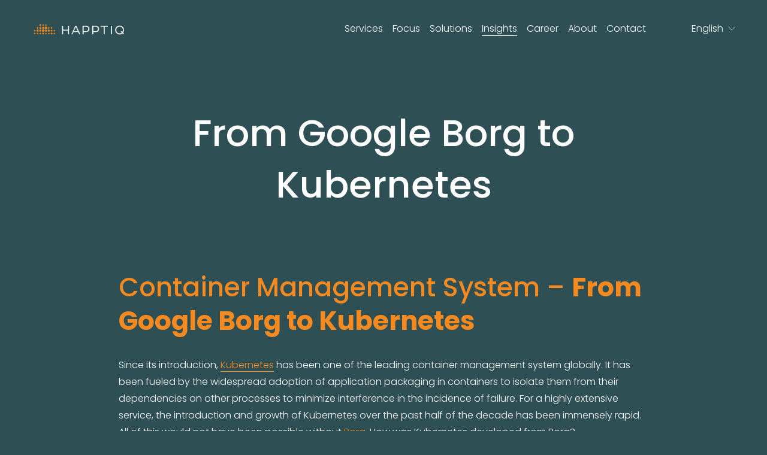

--- FILE ---
content_type: text/html;charset=utf-8
request_url: https://www.happtiq.com/blog/from-google-borg-to-kubernetes
body_size: 29087
content:
<!doctype html>
<html xmlns:og="http://opengraphprotocol.org/schema/" xmlns:fb="http://www.facebook.com/2008/fbml" lang="en-US">
  <head>
    <meta http-equiv="X-UA-Compatible" content="IE=edge,chrome=1">
    <meta name="viewport" content="width=device-width, initial-scale=1">
    <!-- This is Squarespace. --><!-- disc-ranunculus-7er8 -->
<base href="">
<meta charset="utf-8">
<title>From Google Borg to Kubernetes &mdash; happtiq</title>
<meta http-equiv="Accept-CH" content="Sec-CH-UA-Platform-Version, Sec-CH-UA-Model"><link rel="icon" type="image/x-icon" href="https://images.squarespace-cdn.com/content/v1/65bb9f8f3056ee227df52fef/4a6e8a90-27e7-4984-8f5b-21dfd55fb840/favicon.ico?format=100w">
<link rel="canonical" href="https://www.happtiq.com/blog/from-google-borg-to-kubernetes">
<meta property="og:site_name" content="Happtiq">
<meta property="og:title" content="From Google Borg to Kubernetes &mdash; happtiq">
<meta property="og:latitude" content="40.7207559">
<meta property="og:longitude" content="-74.00076130000002">
<meta property="og:locality" content="">
<meta property="og:url" content="https://www.happtiq.com/blog/from-google-borg-to-kubernetes">
<meta property="og:type" content="article">
<meta property="og:description" content="The journey about one of the best container management system, Kubernetes and how it developed from Google Borg!">
<meta property="og:image" content="http://static1.squarespace.com/static/65bb9f8f3056ee227df52fef/t/663ddceb6d7e60521ecd7035/1715330283262/8000bbd6-featured-photo_borg.jpg?format=1500w">
<meta property="og:image:width" content="1200">
<meta property="og:image:height" content="627">
<meta itemprop="name" content="From Google Borg to Kubernetes — happtiq">
<meta itemprop="url" content="https://www.happtiq.com/blog/from-google-borg-to-kubernetes">
<meta itemprop="description" content="The journey about one of the best container management system, Kubernetes and how it developed from Google Borg!">
<meta itemprop="thumbnailUrl" content="http://static1.squarespace.com/static/65bb9f8f3056ee227df52fef/t/663ddceb6d7e60521ecd7035/1715330283262/8000bbd6-featured-photo_borg.jpg?format=1500w">
<link rel="image_src" href="http://static1.squarespace.com/static/65bb9f8f3056ee227df52fef/t/663ddceb6d7e60521ecd7035/1715330283262/8000bbd6-featured-photo_borg.jpg?format=1500w">
<meta itemprop="image" content="http://static1.squarespace.com/static/65bb9f8f3056ee227df52fef/t/663ddceb6d7e60521ecd7035/1715330283262/8000bbd6-featured-photo_borg.jpg?format=1500w">
<meta itemprop="author" content="happtiq hosting">
<meta itemprop="datePublished" content="2024-05-10T10:37:03+0200">
<meta itemprop="dateModified" content="2024-05-10T10:38:08+0200">
<meta itemprop="headline" content="From Google Borg to Kubernetes">
<meta itemprop="publisher" content="Happtiq">
<meta name="twitter:title" content="From Google Borg to Kubernetes — happtiq">
<meta name="twitter:image" content="http://static1.squarespace.com/static/65bb9f8f3056ee227df52fef/t/663ddceb6d7e60521ecd7035/1715330283262/8000bbd6-featured-photo_borg.jpg?format=1500w">
<meta name="twitter:url" content="https://www.happtiq.com/blog/from-google-borg-to-kubernetes">
<meta name="twitter:card" content="summary">
<meta name="twitter:description" content="The journey about one of the best container management system, Kubernetes and how it developed from Google Borg!">
<meta name="description" content="The journey about one of the best container management system, Kubernetes 
and how it developed from Google Borg!">
<link rel="preconnect" href="https://images.squarespace-cdn.com">
<link rel="preconnect" href="https://fonts.gstatic.com" crossorigin="">
<link rel="stylesheet" href="https://fonts.googleapis.com/css2?family=Poppins:ital,wght@0,300;0,400;0,500;0,700;1,300;1,400;1,500;1,700"><script type="text/javascript" crossorigin="anonymous" defer="true" nomodule="nomodule" src="//assets.squarespace.com/@sqs/polyfiller/1.6/legacy.js"></script>
<script type="text/javascript" crossorigin="anonymous" defer="true" src="//assets.squarespace.com/@sqs/polyfiller/1.6/modern.js"></script>
<script type="text/javascript">SQUARESPACE_ROLLUPS = {};</script>
<script>(function(rollups, name) { if (!rollups[name]) { rollups[name] = {}; } rollups[name].js = ["//assets.squarespace.com/universal/scripts-compressed/extract-css-runtime-12c009ce0bad64e8-min.en-US.js"]; })(SQUARESPACE_ROLLUPS, 'squarespace-extract_css_runtime');</script>
<script crossorigin="anonymous" src="//assets.squarespace.com/universal/scripts-compressed/extract-css-runtime-12c009ce0bad64e8-min.en-US.js" defer=""></script><script>(function(rollups, name) { if (!rollups[name]) { rollups[name] = {}; } rollups[name].js = ["//assets.squarespace.com/universal/scripts-compressed/extract-css-moment-js-vendor-6f2a1f6ec9a41489-min.en-US.js"]; })(SQUARESPACE_ROLLUPS, 'squarespace-extract_css_moment_js_vendor');</script>
<script crossorigin="anonymous" src="//assets.squarespace.com/universal/scripts-compressed/extract-css-moment-js-vendor-6f2a1f6ec9a41489-min.en-US.js" defer=""></script><script>(function(rollups, name) { if (!rollups[name]) { rollups[name] = {}; } rollups[name].js = ["//assets.squarespace.com/universal/scripts-compressed/cldr-resource-pack-22ed584d99d9b83d-min.en-US.js"]; })(SQUARESPACE_ROLLUPS, 'squarespace-cldr_resource_pack');</script>
<script crossorigin="anonymous" src="//assets.squarespace.com/universal/scripts-compressed/cldr-resource-pack-22ed584d99d9b83d-min.en-US.js" defer=""></script><script>(function(rollups, name) { if (!rollups[name]) { rollups[name] = {}; } rollups[name].js = ["//assets.squarespace.com/universal/scripts-compressed/common-vendors-stable-fbd854d40b0804b7-min.en-US.js"]; })(SQUARESPACE_ROLLUPS, 'squarespace-common_vendors_stable');</script>
<script crossorigin="anonymous" src="//assets.squarespace.com/universal/scripts-compressed/common-vendors-stable-fbd854d40b0804b7-min.en-US.js" defer=""></script><script>(function(rollups, name) { if (!rollups[name]) { rollups[name] = {}; } rollups[name].js = ["//assets.squarespace.com/universal/scripts-compressed/common-vendors-4eceb3db532a1896-min.en-US.js"]; })(SQUARESPACE_ROLLUPS, 'squarespace-common_vendors');</script>
<script crossorigin="anonymous" src="//assets.squarespace.com/universal/scripts-compressed/common-vendors-4eceb3db532a1896-min.en-US.js" defer=""></script><script>(function(rollups, name) { if (!rollups[name]) { rollups[name] = {}; } rollups[name].js = ["//assets.squarespace.com/universal/scripts-compressed/common-80d8c7e070a7792a-min.en-US.js"]; })(SQUARESPACE_ROLLUPS, 'squarespace-common');</script>
<script crossorigin="anonymous" src="//assets.squarespace.com/universal/scripts-compressed/common-80d8c7e070a7792a-min.en-US.js" defer=""></script><script>(function(rollups, name) { if (!rollups[name]) { rollups[name] = {}; } rollups[name].js = ["//assets.squarespace.com/universal/scripts-compressed/commerce-c0a831a9cea1e7df-min.en-US.js"]; })(SQUARESPACE_ROLLUPS, 'squarespace-commerce');</script>
<script crossorigin="anonymous" src="//assets.squarespace.com/universal/scripts-compressed/commerce-c0a831a9cea1e7df-min.en-US.js" defer=""></script><script>(function(rollups, name) { if (!rollups[name]) { rollups[name] = {}; } rollups[name].css = ["//assets.squarespace.com/universal/styles-compressed/commerce-b16e90b1fba4d359-min.en-US.css"]; })(SQUARESPACE_ROLLUPS, 'squarespace-commerce');</script>
<link rel="stylesheet" type="text/css" href="//assets.squarespace.com/universal/styles-compressed/commerce-b16e90b1fba4d359-min.en-US.css"><script>(function(rollups, name) { if (!rollups[name]) { rollups[name] = {}; } rollups[name].js = ["//assets.squarespace.com/universal/scripts-compressed/performance-6c7058b44420b6db-min.en-US.js"]; })(SQUARESPACE_ROLLUPS, 'squarespace-performance');</script>
<script crossorigin="anonymous" src="//assets.squarespace.com/universal/scripts-compressed/performance-6c7058b44420b6db-min.en-US.js" defer=""></script><script>(function(rollups, name) { if (!rollups[name]) { rollups[name] = {}; } rollups[name].js = ["//assets.squarespace.com/universal/scripts-compressed/extension-scripts-beb27db63df46bf8-min.en-US.js"]; })(SQUARESPACE_ROLLUPS, 'squarespace-extension_scripts');</script>
<script crossorigin="anonymous" src="//assets.squarespace.com/universal/scripts-compressed/extension-scripts-beb27db63df46bf8-min.en-US.js" defer=""></script><script data-name="static-context">Static = window.Static || {}; Static.SQUARESPACE_CONTEXT = {"betaFeatureFlags":["i18n_beta_website_locales","campaigns_import_discounts","nested_categories","campaigns_merch_state","campaigns_discount_section_in_blasts","section-sdk-plp-list-view-atc-button-enabled","new_stacked_index","marketing_landing_page","campaigns_new_image_layout_picker","enable_form_submission_trigger","commerce-product-forms-rendering","override_block_styles","member_areas_feature","supports_versioned_template_assets","form_block_first_last_name_required","campaigns_discount_section_in_automations","scripts_defer","modernized-pdp-m2-enabled","contacts_and_campaigns_redesign","marketing_automations","campaigns_thumbnail_layout"],"facebookAppId":"314192535267336","facebookApiVersion":"v6.0","rollups":{"squarespace-announcement-bar":{"js":"//assets.squarespace.com/universal/scripts-compressed/announcement-bar-92ab1c4891022f1d-min.en-US.js"},"squarespace-audio-player":{"css":"//assets.squarespace.com/universal/styles-compressed/audio-player-b05f5197a871c566-min.en-US.css","js":"//assets.squarespace.com/universal/scripts-compressed/audio-player-48b2ef79cf1c7ffb-min.en-US.js"},"squarespace-blog-collection-list":{"css":"//assets.squarespace.com/universal/styles-compressed/blog-collection-list-b4046463b72f34e2-min.en-US.css","js":"//assets.squarespace.com/universal/scripts-compressed/blog-collection-list-f78db80fc1cd6fce-min.en-US.js"},"squarespace-calendar-block-renderer":{"css":"//assets.squarespace.com/universal/styles-compressed/calendar-block-renderer-b72d08ba4421f5a0-min.en-US.css","js":"//assets.squarespace.com/universal/scripts-compressed/calendar-block-renderer-550530d9b21148ea-min.en-US.js"},"squarespace-chartjs-helpers":{"css":"//assets.squarespace.com/universal/styles-compressed/chartjs-helpers-96b256171ee039c1-min.en-US.css","js":"//assets.squarespace.com/universal/scripts-compressed/chartjs-helpers-4fd57f343946d08e-min.en-US.js"},"squarespace-comments":{"css":"//assets.squarespace.com/universal/styles-compressed/comments-1005d8fa07d32785-min.en-US.css","js":"//assets.squarespace.com/universal/scripts-compressed/comments-ddbed2e69fd3befa-min.en-US.js"},"squarespace-custom-css-popup":{"css":"//assets.squarespace.com/universal/styles-compressed/custom-css-popup-679a91a14e6e13a0-min.en-US.css","js":"//assets.squarespace.com/universal/scripts-compressed/custom-css-popup-3b7d885fa560921a-min.en-US.js"},"squarespace-dialog":{"css":"//assets.squarespace.com/universal/styles-compressed/dialog-f9093f2d526b94df-min.en-US.css","js":"//assets.squarespace.com/universal/scripts-compressed/dialog-2540b905667f1e8a-min.en-US.js"},"squarespace-events-collection":{"css":"//assets.squarespace.com/universal/styles-compressed/events-collection-b72d08ba4421f5a0-min.en-US.css","js":"//assets.squarespace.com/universal/scripts-compressed/events-collection-3e7891c6b5666deb-min.en-US.js"},"squarespace-form-rendering-utils":{"js":"//assets.squarespace.com/universal/scripts-compressed/form-rendering-utils-c55cb4954532d2e9-min.en-US.js"},"squarespace-forms":{"css":"//assets.squarespace.com/universal/styles-compressed/forms-0afd3c6ac30bbab1-min.en-US.css","js":"//assets.squarespace.com/universal/scripts-compressed/forms-5d3eff1221a2050f-min.en-US.js"},"squarespace-gallery-collection-list":{"css":"//assets.squarespace.com/universal/styles-compressed/gallery-collection-list-b4046463b72f34e2-min.en-US.css","js":"//assets.squarespace.com/universal/scripts-compressed/gallery-collection-list-07747667a3187b76-min.en-US.js"},"squarespace-image-zoom":{"css":"//assets.squarespace.com/universal/styles-compressed/image-zoom-b4046463b72f34e2-min.en-US.css","js":"//assets.squarespace.com/universal/scripts-compressed/image-zoom-60c18dc5f8f599ea-min.en-US.js"},"squarespace-pinterest":{"css":"//assets.squarespace.com/universal/styles-compressed/pinterest-b4046463b72f34e2-min.en-US.css","js":"//assets.squarespace.com/universal/scripts-compressed/pinterest-95bcbc1cf54446d6-min.en-US.js"},"squarespace-popup-overlay":{"css":"//assets.squarespace.com/universal/styles-compressed/popup-overlay-b742b752f5880972-min.en-US.css","js":"//assets.squarespace.com/universal/scripts-compressed/popup-overlay-8103e8e9061090c8-min.en-US.js"},"squarespace-product-quick-view":{"css":"//assets.squarespace.com/universal/styles-compressed/product-quick-view-9548705e5cf7ee87-min.en-US.css","js":"//assets.squarespace.com/universal/scripts-compressed/product-quick-view-1045093de9b77d7f-min.en-US.js"},"squarespace-products-collection-item-v2":{"css":"//assets.squarespace.com/universal/styles-compressed/products-collection-item-v2-b4046463b72f34e2-min.en-US.css","js":"//assets.squarespace.com/universal/scripts-compressed/products-collection-item-v2-e3a3f101748fca6e-min.en-US.js"},"squarespace-products-collection-list-v2":{"css":"//assets.squarespace.com/universal/styles-compressed/products-collection-list-v2-b4046463b72f34e2-min.en-US.css","js":"//assets.squarespace.com/universal/scripts-compressed/products-collection-list-v2-eedc544f4cc56af4-min.en-US.js"},"squarespace-search-page":{"css":"//assets.squarespace.com/universal/styles-compressed/search-page-90a67fc09b9b32c6-min.en-US.css","js":"//assets.squarespace.com/universal/scripts-compressed/search-page-0ff0e020ab1fa1a7-min.en-US.js"},"squarespace-search-preview":{"js":"//assets.squarespace.com/universal/scripts-compressed/search-preview-0cd39e3057f784ac-min.en-US.js"},"squarespace-simple-liking":{"css":"//assets.squarespace.com/universal/styles-compressed/simple-liking-701bf8bbc05ec6aa-min.en-US.css","js":"//assets.squarespace.com/universal/scripts-compressed/simple-liking-c63bf8989a1c119a-min.en-US.js"},"squarespace-social-buttons":{"css":"//assets.squarespace.com/universal/styles-compressed/social-buttons-95032e5fa98e47a5-min.en-US.css","js":"//assets.squarespace.com/universal/scripts-compressed/social-buttons-0d3103d68d9577b7-min.en-US.js"},"squarespace-tourdates":{"css":"//assets.squarespace.com/universal/styles-compressed/tourdates-b4046463b72f34e2-min.en-US.css","js":"//assets.squarespace.com/universal/scripts-compressed/tourdates-6935a85e44fbeb38-min.en-US.js"},"squarespace-website-overlays-manager":{"css":"//assets.squarespace.com/universal/styles-compressed/website-overlays-manager-07ea5a4e004e6710-min.en-US.css","js":"//assets.squarespace.com/universal/scripts-compressed/website-overlays-manager-70d38206948bb16f-min.en-US.js"}},"pageType":50,"website":{"id":"65bb9f8f3056ee227df52fef","identifier":"disc-ranunculus-7er8","websiteType":1,"contentModifiedOn":1769089061620,"cloneable":false,"hasBeenCloneable":false,"siteStatus":{},"language":"en-US","translationLocale":"en-US","formattingLocale":"en-US","timeZone":"Europe/Vienna","machineTimeZoneOffset":3600000,"timeZoneOffset":3600000,"timeZoneAbbr":"CET","siteTitle":"Happtiq","fullSiteTitle":"From Google Borg to Kubernetes \u2014 happtiq","location":{},"logoImageId":"65c106772808666c806564f0","socialLogoImageId":"66f69601f0709d6ed3e65294","shareButtonOptions":{"3":true,"4":true,"1":true,"7":true,"6":true,"2":true,"8":true},"logoImageUrl":"//images.squarespace-cdn.com/content/v1/65bb9f8f3056ee227df52fef/fe818ef8-d7de-4229-8287-3a8943c8cdba/HAPPTIQ_logo_RGB_orangeCloud+%282%29.png","socialLogoImageUrl":"//images.squarespace-cdn.com/content/v1/65bb9f8f3056ee227df52fef/9e822471-6189-4817-aa54-81ad5f6690d2/5.png","authenticUrl":"https://www.happtiq.com","internalUrl":"https://disc-ranunculus-7er8.squarespace.com","baseUrl":"https://www.happtiq.com","primaryDomain":"www.happtiq.com","sslSetting":3,"isHstsEnabled":true,"socialAccounts":[{"serviceId":64,"screenname":"Instagram","addedOn":1706794895367,"profileUrl":"https://www.instagram.com/happtiq.at/?hl=de","iconEnabled":true,"serviceName":"instagram-unauth"},{"serviceId":65,"screenname":"LinkedIn","addedOn":1706794895370,"profileUrl":"https://www.linkedin.com/company/happtiq/?originalSubdomain=at","iconEnabled":true,"serviceName":"linkedin-unauth"}],"typekitId":"","statsMigrated":false,"imageMetadataProcessingEnabled":false,"screenshotId":"9ebc0e107b576a9c0248bdf9256b704fb818f02fe4c4a1adb6a86ef53e69c3a1","captchaSettings":{"siteKey":"","enabledForDonations":false},"showOwnerLogin":false},"websiteSettings":{"id":"65bb9f8f3056ee227df52ff2","websiteId":"65bb9f8f3056ee227df52fef","subjects":[],"country":"AT","state":"","simpleLikingEnabled":true,"mobileInfoBarSettings":{"isContactEmailEnabled":false,"isContactPhoneNumberEnabled":false,"isLocationEnabled":false,"isBusinessHoursEnabled":false},"commentLikesAllowed":true,"commentAnonAllowed":true,"commentThreaded":true,"commentApprovalRequired":false,"commentAvatarsOn":true,"commentSortType":2,"commentFlagThreshold":0,"commentFlagsAllowed":true,"commentEnableByDefault":true,"commentDisableAfterDaysDefault":0,"disqusShortname":"","commentsEnabled":false,"storeSettings":{"returnPolicy":null,"termsOfService":null,"privacyPolicy":null,"expressCheckout":false,"continueShoppingLinkUrl":"/","useLightCart":false,"showNoteField":false,"shippingCountryDefaultValue":"US","billToShippingDefaultValue":false,"showShippingPhoneNumber":false,"isShippingPhoneRequired":false,"showBillingPhoneNumber":false,"isBillingPhoneRequired":false,"currenciesSupported":["USD","CAD","GBP","AUD","EUR","CHF","NOK","SEK","DKK","NZD","SGD","MXN","HKD","CZK","ILS","MYR","RUB","PHP","PLN","THB","BRL","ARS","COP","IDR","INR","JPY","ZAR"],"defaultCurrency":"USD","selectedCurrency":"EUR","measurementStandard":2,"showCustomCheckoutForm":false,"checkoutPageMarketingOptInEnabled":false,"enableMailingListOptInByDefault":false,"sameAsRetailLocation":false,"merchandisingSettings":{"scarcityEnabledOnProductItems":false,"scarcityEnabledOnProductBlocks":false,"scarcityMessageType":"DEFAULT_SCARCITY_MESSAGE","scarcityThreshold":10,"multipleQuantityAllowedForServices":false,"restockNotificationsEnabled":false,"restockNotificationsSuccessText":"","restockNotificationsMailingListSignUpEnabled":false,"relatedProductsEnabled":false,"relatedProductsOrdering":"random","soldOutVariantsDropdownDisabled":false,"productComposerOptedIn":false,"productComposerABTestOptedOut":false,"productReviewsEnabled":false},"minimumOrderSubtotalEnabled":false,"minimumOrderSubtotal":{"currency":"EUR","value":"0.00"},"addToCartConfirmationType":2,"isLive":false,"multipleQuantityAllowedForServices":false},"useEscapeKeyToLogin":false,"ssBadgeType":1,"ssBadgePosition":4,"ssBadgeVisibility":1,"ssBadgeDevices":1,"pinterestOverlayOptions":{"mode":"disabled"},"userAccountsSettings":{"loginAllowed":false,"signupAllowed":false}},"cookieSettings":{"isCookieBannerEnabled":true,"isRestrictiveCookiePolicyEnabled":true,"cookieBannerText":"Durch die Nutzung dieser Website erkl\u00E4rst du dich mit unserer Verwendung von Cookies einverstanden. Wir verwenden Cookies, um dir ein tolles Erlebnis zu bieten und unsere Website wirksam zu betreiben.","cookieBannerThemeName":"white","cookieBannerVariant":"POPUP","cookieBannerPosition":"BOTTOM_LEFT","cookieBannerCtaVariant":"TEXT","cookieBannerCtaText":"Annehmen","cookieBannerAcceptType":"OPT_IN_AND_OUT","cookieBannerOptOutCtaText":"Ablehnen","cookieBannerHasOptOut":true,"cookieBannerHasManageCookies":true,"cookieBannerManageCookiesLabel":"Cookies verwalten","cookieBannerSavedPreferencesText":"Cookie-Einstellungen","cookieBannerSavedPreferencesLayout":"PILL"},"websiteCloneable":false,"collection":{"title":"Blog","id":"6602cdd9a275e7582d861b84","fullUrl":"/blog","type":1,"permissionType":1},"item":{"title":"From Google Borg to Kubernetes","id":"663ddc70b968d5468c208c4f","fullUrl":"/blog/from-google-borg-to-kubernetes","publicCommentCount":0,"commentState":2,"recordType":1},"subscribed":false,"appDomain":"squarespace.com","templateTweakable":true,"tweakJSON":{"form-use-theme-colors":"true","header-logo-height":"33px","header-mobile-logo-max-height":"40px","header-vert-padding":"2rem","header-width":"Full","maxPageWidth":"1200px","mobile-header-vert-padding":"6vw","pagePadding":"4vw","tweak-blog-alternating-side-by-side-image-aspect-ratio":"1:1 Square","tweak-blog-alternating-side-by-side-image-spacing":"8%","tweak-blog-alternating-side-by-side-meta-spacing":"20px","tweak-blog-alternating-side-by-side-primary-meta":"Categories","tweak-blog-alternating-side-by-side-read-more-spacing":"20px","tweak-blog-alternating-side-by-side-secondary-meta":"None","tweak-blog-basic-grid-columns":"3","tweak-blog-basic-grid-image-aspect-ratio":"16:9 Widescreen","tweak-blog-basic-grid-image-spacing":"40px","tweak-blog-basic-grid-meta-spacing":"37px","tweak-blog-basic-grid-primary-meta":"Categories","tweak-blog-basic-grid-read-more-spacing":"28px","tweak-blog-basic-grid-secondary-meta":"None","tweak-blog-item-custom-width":"75","tweak-blog-item-show-author-profile":"false","tweak-blog-item-width":"Medium","tweak-blog-masonry-columns":"3","tweak-blog-masonry-horizontal-spacing":"71px","tweak-blog-masonry-image-spacing":"29px","tweak-blog-masonry-meta-spacing":"4px","tweak-blog-masonry-primary-meta":"Categories","tweak-blog-masonry-read-more-spacing":"1px","tweak-blog-masonry-secondary-meta":"None","tweak-blog-masonry-vertical-spacing":"81px","tweak-blog-side-by-side-image-aspect-ratio":"1:1 Square","tweak-blog-side-by-side-image-spacing":"6%","tweak-blog-side-by-side-meta-spacing":"20px","tweak-blog-side-by-side-primary-meta":"Categories","tweak-blog-side-by-side-read-more-spacing":"20px","tweak-blog-side-by-side-secondary-meta":"Date","tweak-blog-single-column-image-spacing":"50px","tweak-blog-single-column-meta-spacing":"30px","tweak-blog-single-column-primary-meta":"Categories","tweak-blog-single-column-read-more-spacing":"30px","tweak-blog-single-column-secondary-meta":"Date","tweak-events-stacked-show-thumbnails":"true","tweak-events-stacked-thumbnail-size":"3:2 Standard","tweak-fixed-header":"true","tweak-fixed-header-style":"Scroll Back","tweak-global-animations-animation-curve":"ease","tweak-global-animations-animation-delay":"0.1s","tweak-global-animations-animation-duration":"0.1s","tweak-global-animations-animation-style":"fade","tweak-global-animations-animation-type":"none","tweak-global-animations-complexity-level":"detailed","tweak-global-animations-enabled":"false","tweak-portfolio-grid-basic-custom-height":"50","tweak-portfolio-grid-overlay-custom-height":"50","tweak-portfolio-hover-follow-acceleration":"10%","tweak-portfolio-hover-follow-animation-duration":"Fast","tweak-portfolio-hover-follow-animation-type":"Fade","tweak-portfolio-hover-follow-delimiter":"Bullet","tweak-portfolio-hover-follow-front":"false","tweak-portfolio-hover-follow-layout":"Inline","tweak-portfolio-hover-follow-size":"50","tweak-portfolio-hover-follow-text-spacing-x":"1.5","tweak-portfolio-hover-follow-text-spacing-y":"1.5","tweak-portfolio-hover-static-animation-duration":"Fast","tweak-portfolio-hover-static-animation-type":"Fade","tweak-portfolio-hover-static-delimiter":"Hyphen","tweak-portfolio-hover-static-front":"true","tweak-portfolio-hover-static-layout":"Inline","tweak-portfolio-hover-static-size":"50","tweak-portfolio-hover-static-text-spacing-x":"1.5","tweak-portfolio-hover-static-text-spacing-y":"1.5","tweak-portfolio-index-background-animation-duration":"Medium","tweak-portfolio-index-background-animation-type":"Fade","tweak-portfolio-index-background-custom-height":"50","tweak-portfolio-index-background-delimiter":"None","tweak-portfolio-index-background-height":"Medium","tweak-portfolio-index-background-horizontal-alignment":"Center","tweak-portfolio-index-background-link-format":"Stacked","tweak-portfolio-index-background-persist":"false","tweak-portfolio-index-background-vertical-alignment":"Middle","tweak-portfolio-index-background-width":"Full Bleed","tweak-transparent-header":"true"},"templateId":"5c5a519771c10ba3470d8101","templateVersion":"7.1","pageFeatures":[1,2,4],"gmRenderKey":"QUl6YVN5Q0JUUk9xNkx1dkZfSUUxcjQ2LVQ0QWVUU1YtMGQ3bXk4","templateScriptsRootUrl":"https://static1.squarespace.com/static/vta/5c5a519771c10ba3470d8101/scripts/","impersonatedSession":false,"tzData":{"zones":[[60,"EU","CE%sT",null]],"rules":{"EU":[[1981,"max",null,"Mar","lastSun","1:00u","1:00","S"],[1996,"max",null,"Oct","lastSun","1:00u","0",null]]}},"showAnnouncementBar":false,"recaptchaEnterpriseContext":{"recaptchaEnterpriseSiteKey":"6LdDFQwjAAAAAPigEvvPgEVbb7QBm-TkVJdDTlAv"},"i18nContext":{"timeZoneData":{"id":"Europe/Vienna","name":"Central European Time"}},"env":"PRODUCTION","visitorFormContext":{"formFieldFormats":{"countries":[{"name":"Afghanistan","code":"AF","phoneCode":"+93"},{"name":"\u00C5land Islands","code":"AX","phoneCode":"+358"},{"name":"Albania","code":"AL","phoneCode":"+355"},{"name":"Algeria","code":"DZ","phoneCode":"+213"},{"name":"American Samoa","code":"AS","phoneCode":"+1"},{"name":"Andorra","code":"AD","phoneCode":"+376"},{"name":"Angola","code":"AO","phoneCode":"+244"},{"name":"Anguilla","code":"AI","phoneCode":"+1"},{"name":"Antigua & Barbuda","code":"AG","phoneCode":"+1"},{"name":"Argentina","code":"AR","phoneCode":"+54"},{"name":"Armenia","code":"AM","phoneCode":"+374"},{"name":"Aruba","code":"AW","phoneCode":"+297"},{"name":"Ascension Island","code":"AC","phoneCode":"+247"},{"name":"Australia","code":"AU","phoneCode":"+61"},{"name":"Austria","code":"AT","phoneCode":"+43"},{"name":"Azerbaijan","code":"AZ","phoneCode":"+994"},{"name":"Bahamas","code":"BS","phoneCode":"+1"},{"name":"Bahrain","code":"BH","phoneCode":"+973"},{"name":"Bangladesh","code":"BD","phoneCode":"+880"},{"name":"Barbados","code":"BB","phoneCode":"+1"},{"name":"Belarus","code":"BY","phoneCode":"+375"},{"name":"Belgium","code":"BE","phoneCode":"+32"},{"name":"Belize","code":"BZ","phoneCode":"+501"},{"name":"Benin","code":"BJ","phoneCode":"+229"},{"name":"Bermuda","code":"BM","phoneCode":"+1"},{"name":"Bhutan","code":"BT","phoneCode":"+975"},{"name":"Bolivia","code":"BO","phoneCode":"+591"},{"name":"Bosnia & Herzegovina","code":"BA","phoneCode":"+387"},{"name":"Botswana","code":"BW","phoneCode":"+267"},{"name":"Brazil","code":"BR","phoneCode":"+55"},{"name":"British Indian Ocean Territory","code":"IO","phoneCode":"+246"},{"name":"British Virgin Islands","code":"VG","phoneCode":"+1"},{"name":"Brunei","code":"BN","phoneCode":"+673"},{"name":"Bulgaria","code":"BG","phoneCode":"+359"},{"name":"Burkina Faso","code":"BF","phoneCode":"+226"},{"name":"Burundi","code":"BI","phoneCode":"+257"},{"name":"Cambodia","code":"KH","phoneCode":"+855"},{"name":"Cameroon","code":"CM","phoneCode":"+237"},{"name":"Canada","code":"CA","phoneCode":"+1"},{"name":"Cape Verde","code":"CV","phoneCode":"+238"},{"name":"Caribbean Netherlands","code":"BQ","phoneCode":"+599"},{"name":"Cayman Islands","code":"KY","phoneCode":"+1"},{"name":"Central African Republic","code":"CF","phoneCode":"+236"},{"name":"Chad","code":"TD","phoneCode":"+235"},{"name":"Chile","code":"CL","phoneCode":"+56"},{"name":"China","code":"CN","phoneCode":"+86"},{"name":"Christmas Island","code":"CX","phoneCode":"+61"},{"name":"Cocos (Keeling) Islands","code":"CC","phoneCode":"+61"},{"name":"Colombia","code":"CO","phoneCode":"+57"},{"name":"Comoros","code":"KM","phoneCode":"+269"},{"name":"Congo - Brazzaville","code":"CG","phoneCode":"+242"},{"name":"Congo - Kinshasa","code":"CD","phoneCode":"+243"},{"name":"Cook Islands","code":"CK","phoneCode":"+682"},{"name":"Costa Rica","code":"CR","phoneCode":"+506"},{"name":"C\u00F4te d\u2019Ivoire","code":"CI","phoneCode":"+225"},{"name":"Croatia","code":"HR","phoneCode":"+385"},{"name":"Cuba","code":"CU","phoneCode":"+53"},{"name":"Cura\u00E7ao","code":"CW","phoneCode":"+599"},{"name":"Cyprus","code":"CY","phoneCode":"+357"},{"name":"Czechia","code":"CZ","phoneCode":"+420"},{"name":"Denmark","code":"DK","phoneCode":"+45"},{"name":"Djibouti","code":"DJ","phoneCode":"+253"},{"name":"Dominica","code":"DM","phoneCode":"+1"},{"name":"Dominican Republic","code":"DO","phoneCode":"+1"},{"name":"Ecuador","code":"EC","phoneCode":"+593"},{"name":"Egypt","code":"EG","phoneCode":"+20"},{"name":"El Salvador","code":"SV","phoneCode":"+503"},{"name":"Equatorial Guinea","code":"GQ","phoneCode":"+240"},{"name":"Eritrea","code":"ER","phoneCode":"+291"},{"name":"Estonia","code":"EE","phoneCode":"+372"},{"name":"Eswatini","code":"SZ","phoneCode":"+268"},{"name":"Ethiopia","code":"ET","phoneCode":"+251"},{"name":"Falkland Islands","code":"FK","phoneCode":"+500"},{"name":"Faroe Islands","code":"FO","phoneCode":"+298"},{"name":"Fiji","code":"FJ","phoneCode":"+679"},{"name":"Finland","code":"FI","phoneCode":"+358"},{"name":"France","code":"FR","phoneCode":"+33"},{"name":"French Guiana","code":"GF","phoneCode":"+594"},{"name":"French Polynesia","code":"PF","phoneCode":"+689"},{"name":"Gabon","code":"GA","phoneCode":"+241"},{"name":"Gambia","code":"GM","phoneCode":"+220"},{"name":"Georgia","code":"GE","phoneCode":"+995"},{"name":"Germany","code":"DE","phoneCode":"+49"},{"name":"Ghana","code":"GH","phoneCode":"+233"},{"name":"Gibraltar","code":"GI","phoneCode":"+350"},{"name":"Greece","code":"GR","phoneCode":"+30"},{"name":"Greenland","code":"GL","phoneCode":"+299"},{"name":"Grenada","code":"GD","phoneCode":"+1"},{"name":"Guadeloupe","code":"GP","phoneCode":"+590"},{"name":"Guam","code":"GU","phoneCode":"+1"},{"name":"Guatemala","code":"GT","phoneCode":"+502"},{"name":"Guernsey","code":"GG","phoneCode":"+44"},{"name":"Guinea","code":"GN","phoneCode":"+224"},{"name":"Guinea-Bissau","code":"GW","phoneCode":"+245"},{"name":"Guyana","code":"GY","phoneCode":"+592"},{"name":"Haiti","code":"HT","phoneCode":"+509"},{"name":"Honduras","code":"HN","phoneCode":"+504"},{"name":"Hong Kong SAR China","code":"HK","phoneCode":"+852"},{"name":"Hungary","code":"HU","phoneCode":"+36"},{"name":"Iceland","code":"IS","phoneCode":"+354"},{"name":"India","code":"IN","phoneCode":"+91"},{"name":"Indonesia","code":"ID","phoneCode":"+62"},{"name":"Iran","code":"IR","phoneCode":"+98"},{"name":"Iraq","code":"IQ","phoneCode":"+964"},{"name":"Ireland","code":"IE","phoneCode":"+353"},{"name":"Isle of Man","code":"IM","phoneCode":"+44"},{"name":"Israel","code":"IL","phoneCode":"+972"},{"name":"Italy","code":"IT","phoneCode":"+39"},{"name":"Jamaica","code":"JM","phoneCode":"+1"},{"name":"Japan","code":"JP","phoneCode":"+81"},{"name":"Jersey","code":"JE","phoneCode":"+44"},{"name":"Jordan","code":"JO","phoneCode":"+962"},{"name":"Kazakhstan","code":"KZ","phoneCode":"+7"},{"name":"Kenya","code":"KE","phoneCode":"+254"},{"name":"Kiribati","code":"KI","phoneCode":"+686"},{"name":"Kosovo","code":"XK","phoneCode":"+383"},{"name":"Kuwait","code":"KW","phoneCode":"+965"},{"name":"Kyrgyzstan","code":"KG","phoneCode":"+996"},{"name":"Laos","code":"LA","phoneCode":"+856"},{"name":"Latvia","code":"LV","phoneCode":"+371"},{"name":"Lebanon","code":"LB","phoneCode":"+961"},{"name":"Lesotho","code":"LS","phoneCode":"+266"},{"name":"Liberia","code":"LR","phoneCode":"+231"},{"name":"Libya","code":"LY","phoneCode":"+218"},{"name":"Liechtenstein","code":"LI","phoneCode":"+423"},{"name":"Lithuania","code":"LT","phoneCode":"+370"},{"name":"Luxembourg","code":"LU","phoneCode":"+352"},{"name":"Macao SAR China","code":"MO","phoneCode":"+853"},{"name":"Madagascar","code":"MG","phoneCode":"+261"},{"name":"Malawi","code":"MW","phoneCode":"+265"},{"name":"Malaysia","code":"MY","phoneCode":"+60"},{"name":"Maldives","code":"MV","phoneCode":"+960"},{"name":"Mali","code":"ML","phoneCode":"+223"},{"name":"Malta","code":"MT","phoneCode":"+356"},{"name":"Marshall Islands","code":"MH","phoneCode":"+692"},{"name":"Martinique","code":"MQ","phoneCode":"+596"},{"name":"Mauritania","code":"MR","phoneCode":"+222"},{"name":"Mauritius","code":"MU","phoneCode":"+230"},{"name":"Mayotte","code":"YT","phoneCode":"+262"},{"name":"Mexico","code":"MX","phoneCode":"+52"},{"name":"Micronesia","code":"FM","phoneCode":"+691"},{"name":"Moldova","code":"MD","phoneCode":"+373"},{"name":"Monaco","code":"MC","phoneCode":"+377"},{"name":"Mongolia","code":"MN","phoneCode":"+976"},{"name":"Montenegro","code":"ME","phoneCode":"+382"},{"name":"Montserrat","code":"MS","phoneCode":"+1"},{"name":"Morocco","code":"MA","phoneCode":"+212"},{"name":"Mozambique","code":"MZ","phoneCode":"+258"},{"name":"Myanmar (Burma)","code":"MM","phoneCode":"+95"},{"name":"Namibia","code":"NA","phoneCode":"+264"},{"name":"Nauru","code":"NR","phoneCode":"+674"},{"name":"Nepal","code":"NP","phoneCode":"+977"},{"name":"Netherlands","code":"NL","phoneCode":"+31"},{"name":"New Caledonia","code":"NC","phoneCode":"+687"},{"name":"New Zealand","code":"NZ","phoneCode":"+64"},{"name":"Nicaragua","code":"NI","phoneCode":"+505"},{"name":"Niger","code":"NE","phoneCode":"+227"},{"name":"Nigeria","code":"NG","phoneCode":"+234"},{"name":"Niue","code":"NU","phoneCode":"+683"},{"name":"Norfolk Island","code":"NF","phoneCode":"+672"},{"name":"Northern Mariana Islands","code":"MP","phoneCode":"+1"},{"name":"North Korea","code":"KP","phoneCode":"+850"},{"name":"North Macedonia","code":"MK","phoneCode":"+389"},{"name":"Norway","code":"NO","phoneCode":"+47"},{"name":"Oman","code":"OM","phoneCode":"+968"},{"name":"Pakistan","code":"PK","phoneCode":"+92"},{"name":"Palau","code":"PW","phoneCode":"+680"},{"name":"Palestinian Territories","code":"PS","phoneCode":"+970"},{"name":"Panama","code":"PA","phoneCode":"+507"},{"name":"Papua New Guinea","code":"PG","phoneCode":"+675"},{"name":"Paraguay","code":"PY","phoneCode":"+595"},{"name":"Peru","code":"PE","phoneCode":"+51"},{"name":"Philippines","code":"PH","phoneCode":"+63"},{"name":"Poland","code":"PL","phoneCode":"+48"},{"name":"Portugal","code":"PT","phoneCode":"+351"},{"name":"Puerto Rico","code":"PR","phoneCode":"+1"},{"name":"Qatar","code":"QA","phoneCode":"+974"},{"name":"R\u00E9union","code":"RE","phoneCode":"+262"},{"name":"Romania","code":"RO","phoneCode":"+40"},{"name":"Russia","code":"RU","phoneCode":"+7"},{"name":"Rwanda","code":"RW","phoneCode":"+250"},{"name":"Samoa","code":"WS","phoneCode":"+685"},{"name":"San Marino","code":"SM","phoneCode":"+378"},{"name":"S\u00E3o Tom\u00E9 & Pr\u00EDncipe","code":"ST","phoneCode":"+239"},{"name":"Saudi Arabia","code":"SA","phoneCode":"+966"},{"name":"Senegal","code":"SN","phoneCode":"+221"},{"name":"Serbia","code":"RS","phoneCode":"+381"},{"name":"Seychelles","code":"SC","phoneCode":"+248"},{"name":"Sierra Leone","code":"SL","phoneCode":"+232"},{"name":"Singapore","code":"SG","phoneCode":"+65"},{"name":"Sint Maarten","code":"SX","phoneCode":"+1"},{"name":"Slovakia","code":"SK","phoneCode":"+421"},{"name":"Slovenia","code":"SI","phoneCode":"+386"},{"name":"Solomon Islands","code":"SB","phoneCode":"+677"},{"name":"Somalia","code":"SO","phoneCode":"+252"},{"name":"South Africa","code":"ZA","phoneCode":"+27"},{"name":"South Korea","code":"KR","phoneCode":"+82"},{"name":"South Sudan","code":"SS","phoneCode":"+211"},{"name":"Spain","code":"ES","phoneCode":"+34"},{"name":"Sri Lanka","code":"LK","phoneCode":"+94"},{"name":"St. Barth\u00E9lemy","code":"BL","phoneCode":"+590"},{"name":"St. Helena","code":"SH","phoneCode":"+290"},{"name":"St. Kitts & Nevis","code":"KN","phoneCode":"+1"},{"name":"St. Lucia","code":"LC","phoneCode":"+1"},{"name":"St. Martin","code":"MF","phoneCode":"+590"},{"name":"St. Pierre & Miquelon","code":"PM","phoneCode":"+508"},{"name":"St. Vincent & Grenadines","code":"VC","phoneCode":"+1"},{"name":"Sudan","code":"SD","phoneCode":"+249"},{"name":"Suriname","code":"SR","phoneCode":"+597"},{"name":"Svalbard & Jan Mayen","code":"SJ","phoneCode":"+47"},{"name":"Sweden","code":"SE","phoneCode":"+46"},{"name":"Switzerland","code":"CH","phoneCode":"+41"},{"name":"Syria","code":"SY","phoneCode":"+963"},{"name":"Taiwan","code":"TW","phoneCode":"+886"},{"name":"Tajikistan","code":"TJ","phoneCode":"+992"},{"name":"Tanzania","code":"TZ","phoneCode":"+255"},{"name":"Thailand","code":"TH","phoneCode":"+66"},{"name":"Timor-Leste","code":"TL","phoneCode":"+670"},{"name":"Togo","code":"TG","phoneCode":"+228"},{"name":"Tokelau","code":"TK","phoneCode":"+690"},{"name":"Tonga","code":"TO","phoneCode":"+676"},{"name":"Trinidad & Tobago","code":"TT","phoneCode":"+1"},{"name":"Tristan da Cunha","code":"TA","phoneCode":"+290"},{"name":"Tunisia","code":"TN","phoneCode":"+216"},{"name":"T\u00FCrkiye","code":"TR","phoneCode":"+90"},{"name":"Turkmenistan","code":"TM","phoneCode":"+993"},{"name":"Turks & Caicos Islands","code":"TC","phoneCode":"+1"},{"name":"Tuvalu","code":"TV","phoneCode":"+688"},{"name":"U.S. Virgin Islands","code":"VI","phoneCode":"+1"},{"name":"Uganda","code":"UG","phoneCode":"+256"},{"name":"Ukraine","code":"UA","phoneCode":"+380"},{"name":"United Arab Emirates","code":"AE","phoneCode":"+971"},{"name":"United Kingdom","code":"GB","phoneCode":"+44"},{"name":"United States","code":"US","phoneCode":"+1"},{"name":"Uruguay","code":"UY","phoneCode":"+598"},{"name":"Uzbekistan","code":"UZ","phoneCode":"+998"},{"name":"Vanuatu","code":"VU","phoneCode":"+678"},{"name":"Vatican City","code":"VA","phoneCode":"+39"},{"name":"Venezuela","code":"VE","phoneCode":"+58"},{"name":"Vietnam","code":"VN","phoneCode":"+84"},{"name":"Wallis & Futuna","code":"WF","phoneCode":"+681"},{"name":"Western Sahara","code":"EH","phoneCode":"+212"},{"name":"Yemen","code":"YE","phoneCode":"+967"},{"name":"Zambia","code":"ZM","phoneCode":"+260"},{"name":"Zimbabwe","code":"ZW","phoneCode":"+263"}],"initialPhoneFormat":{"id":0,"type":"PHONE_NUMBER","country":"AT","labelLocale":"en-US","fields":[{"type":"FIELD","label":"1","identifier":"1","length":2,"required":false,"metadata":{}},{"type":"SEPARATOR","label":" ","identifier":"Space","length":0,"required":false,"metadata":{}},{"type":"FIELD","label":"2","identifier":"2","length":4,"required":false,"metadata":{}},{"type":"SEPARATOR","label":" ","identifier":"Space","length":0,"required":false,"metadata":{}},{"type":"FIELD","label":"3","identifier":"3","length":14,"required":false,"metadata":{}}]},"initialNameOrder":"GIVEN_FIRST","initialAddressFormat":{"id":0,"type":"ADDRESS","country":"AT","labelLocale":"en","fields":[{"type":"FIELD","label":"Address Line 1","identifier":"Line1","length":0,"required":true,"metadata":{"autocomplete":"address-line1"}},{"type":"SEPARATOR","label":"\n","identifier":"Newline","length":0,"required":false,"metadata":{}},{"type":"FIELD","label":"Address Line 2","identifier":"Line2","length":0,"required":false,"metadata":{"autocomplete":"address-line2"}},{"type":"SEPARATOR","label":"\n","identifier":"Newline","length":0,"required":false,"metadata":{}},{"type":"FIELD","label":"Postal Code","identifier":"Zip","length":0,"required":true,"metadata":{"autocomplete":"postal-code"}},{"type":"SEPARATOR","label":" ","identifier":"Space","length":0,"required":false,"metadata":{}},{"type":"FIELD","label":"City","identifier":"City","length":0,"required":true,"metadata":{"autocomplete":"address-level1"}}]}},"localizedStrings":{"validation":{"noValidSelection":"A valid selection must be made.","invalidUrl":"Must be a valid URL.","stringTooLong":"Value should have a length no longer than {0}.","containsInvalidKey":"{0} contains an invalid key.","invalidTwitterUsername":"Must be a valid Twitter username.","valueOutsideRange":"Value must be in the range {0} to {1}.","invalidPassword":"Passwords should not contain whitespace.","missingRequiredSubfields":"{0} is missing required subfields: {1}","invalidCurrency":"Currency value should be formatted like 1234 or 123.99.","invalidMapSize":"Value should contain exactly {0} elements.","subfieldsRequired":"All fields in {0} are required.","formSubmissionFailed":"Form submission failed. Review the following information: {0}.","invalidCountryCode":"Country code should have an optional plus and up to 4 digits.","invalidDate":"This is not a real date.","required":"{0} is required.","invalidStringLength":"Value should be {0} characters long.","invalidEmail":"Email addresses should follow the format user@domain.com.","invalidListLength":"Value should be {0} elements long.","allEmpty":"Please fill out at least one form field.","missingRequiredQuestion":"Missing a required question.","invalidQuestion":"Contained an invalid question.","captchaFailure":"Captcha validation failed. Please try again.","stringTooShort":"Value should have a length of at least {0}.","invalid":"{0} is not valid.","formErrors":"Form Errors","containsInvalidValue":"{0} contains an invalid value.","invalidUnsignedNumber":"Numbers must contain only digits and no other characters.","invalidName":"Valid names contain only letters, numbers, spaces, ', or - characters."},"submit":"Submit","status":{"title":"{@} Block","learnMore":"Learn more"},"name":{"firstName":"First Name","lastName":"Last Name"},"lightbox":{"openForm":"Open Form"},"likert":{"agree":"Agree","stronglyDisagree":"Strongly Disagree","disagree":"Disagree","stronglyAgree":"Strongly Agree","neutral":"Neutral"},"time":{"am":"AM","second":"Second","pm":"PM","minute":"Minute","amPm":"AM/PM","hour":"Hour"},"notFound":"Form not found.","date":{"yyyy":"YYYY","year":"Year","mm":"MM","day":"Day","month":"Month","dd":"DD"},"phone":{"country":"Country","number":"Number","prefix":"Prefix","areaCode":"Area Code","line":"Line"},"submitError":"Unable to submit form. Please try again later.","address":{"stateProvince":"State/Province","country":"Country","zipPostalCode":"Zip/Postal Code","address2":"Address 2","address1":"Address 1","city":"City"},"email":{"signUp":"Sign up for news and updates"},"cannotSubmitDemoForm":"This is a demo form and cannot be submitted.","required":"(required)","invalidData":"Invalid form data."}}};</script><link rel="stylesheet" type="text/css" href="https://definitions.sqspcdn.com/website-component-definition/static-assets/website.components.code/a1dc0030-c2b3-4533-8fb6-8d3c416ec01d_155/website.components.code.styles.css"><script defer="" src="https://definitions.sqspcdn.com/website-component-definition/static-assets/website.components.code/a1dc0030-c2b3-4533-8fb6-8d3c416ec01d_155/website.components.code.visitor.js"></script><link rel="alternate" type="application/rss+xml" title="RSS Feed" href="https://www.happtiq.com/blog?format=rss">
<script type="application/ld+json">{"url":"https://www.happtiq.com","name":"Happtiq","image":"//images.squarespace-cdn.com/content/v1/65bb9f8f3056ee227df52fef/fe818ef8-d7de-4229-8287-3a8943c8cdba/HAPPTIQ_logo_RGB_orangeCloud+%282%29.png","@context":"http://schema.org","@type":"WebSite"}</script><script type="application/ld+json">{"address":"","image":"https://static1.squarespace.com/static/65bb9f8f3056ee227df52fef/t/65c106772808666c806564f0/1769089061620/","@context":"http://schema.org","@type":"LocalBusiness"}</script><script type="application/ld+json">{"name":"From Google Borg to Kubernetes \u2014 happtiq","url":"https://www.happtiq.com/blog/from-google-borg-to-kubernetes","datePublished":"2024-05-10T10:37:03+0200","dateModified":"2024-05-10T10:38:08+0200","headline":"From Google Borg to Kubernetes","author":"happtiq hosting","publisher":{"name":"Happtiq","logo":{"@type":"ImageObject","url":"https://static1.squarespace.com/static/65bb9f8f3056ee227df52fef/t/65c106772808666c806564f0/1769089061620/"},"@context":"http://schema.org","@type":"Organization"},"image":"http://static1.squarespace.com/static/65bb9f8f3056ee227df52fef/t/663ddceb6d7e60521ecd7035/1715330283262/8000bbd6-featured-photo_borg.jpg?format=1500w","@context":"http://schema.org","@type":"Article"}</script><link rel="stylesheet" type="text/css" href="https://static1.squarespace.com/static/versioned-site-css/65bb9f8f3056ee227df52fef/90/5c5a519771c10ba3470d8101/65bb9f8f3056ee227df52ff7/1727/site.css"><script data-sqs-type="cookiepreferencesgetter">(function(){window.getSquarespaceCookies = function() {    const getCookiesAllowed = function(cookieName){ return ('; '+document.cookie).split('; ' + cookieName + '=').pop().split(';')[0] === 'true'};    return {      performance: getCookiesAllowed('ss_performanceCookiesAllowed') ? 'accepted' : 'declined',      marketing: getCookiesAllowed('ss_marketingCookiesAllowed') ? 'accepted' : 'declined'    }}})()</script><style>
  #itemPagination{
	display: none;
  }
</style><script>Static.COOKIE_BANNER_CAPABLE = true;</script>
<script async="" src="https://www.googletagmanager.com/gtag/js?id=G-H8X49BBM1T"></script><script>window.dataLayer = window.dataLayer || [];function gtag(){dataLayer.push(arguments);}gtag('js', new Date());gtag('set', 'developer_id.dZjQwMz', true);gtag('consent', 'default', { 'analytics_storage': 'denied', 'wait_for_update': 500 });window.googleAnalyticsRequiresConsentUpdates = true;(function(){let squarespaceCookies = {};if (window.getSquarespaceCookies) {  squarespaceCookies = window.getSquarespaceCookies();}const consentValue = squarespaceCookies.performance === 'accepted' ? 'granted' :  'denied';gtag('consent', 'update', { 'analytics_storage': consentValue })})();gtag('config', 'G-H8X49BBM1T');</script><!-- End of Squarespace Headers -->
    <link rel="stylesheet" type="text/css" href="https://static1.squarespace.com/static/vta/5c5a519771c10ba3470d8101/versioned-assets/1769025764125-MP1QMOGYUXN8KGDSHN6B/static.css">
  <script type="application/json" id="weglot-data">{"allLanguageUrls":{"en":"https://www.happtiq.com/blog/from-google-borg-to-kubernetes","de":"https://www.happtiq.com/de/blog/from-google-borg-to-kubernetes"},"originalCanonicalUrl":"https://www.happtiq.com/blog/from-google-borg-to-kubernetes","originalPath":"/blog/from-google-borg-to-kubernetes","settings":{"auto_switch":true,"auto_switch_fallback":null,"category":4,"custom_settings":{"dynamic":"","live":true,"button_style":{"with_name":true,"full_name":true,"is_dropdown":true,"with_flags":false,"custom_css":"","flag_type":"rectangle_mat"},"switchers":[],"translate_search":false,"translate_images":false,"loading_bar":true,"hide_switcher":true,"wait_transition":true,"auto_inject_script":false,"ve_inject_library":true,"squarespace_official_integration":true,"squarespace_extension_connected":true},"deleted_at":null,"dynamics":[],"excluded_blocks":[],"excluded_paths":[{"excluded_languages":[],"language_button_displayed":false,"type":"IS_EXACTLY","value":"/blog"},{"excluded_languages":[],"language_button_displayed":false,"type":"IS_EXACTLY","value":"/terms-conditions"},{"excluded_languages":[],"language_button_displayed":false,"type":"IS_EXACTLY","value":"/imprint"},{"excluded_languages":[],"language_button_displayed":false,"type":"IS_EXACTLY","value":"/blog/press-release-google-cloud-sales-partner-of-the-year"},{"excluded_languages":[],"language_button_displayed":false,"type":"IS_EXACTLY","value":"/blog/optimize-your-gmail-experience"},{"excluded_languages":[],"language_button_displayed":false,"type":"IS_EXACTLY","value":"/blog/retrieval-augmented-generation"},{"excluded_languages":[],"language_button_displayed":false,"type":"IS_EXACTLY","value":"/blog/google-cloud-next-24-recap"},{"excluded_languages":[],"language_button_displayed":false,"type":"IS_EXACTLY","value":"/blog/data-mesh-google-cloud"},{"excluded_languages":[],"language_button_displayed":false,"type":"IS_EXACTLY","value":"/blog/google-cloud-gemini"},{"excluded_languages":[],"language_button_displayed":false,"type":"IS_EXACTLY","value":"/blog/level-up-your-productivity-w-duet-ai-for-workspace"},{"excluded_languages":[],"language_button_displayed":false,"type":"IS_EXACTLY","value":"/blog/duet-ai-for-google-workspace"},{"excluded_languages":[],"language_button_displayed":false,"type":"IS_EXACTLY","value":"/blog/google-workspace-security-whitepaper"},{"excluded_languages":[],"language_button_displayed":false,"type":"IS_EXACTLY","value":"/blog/vertex-ai-model-training"},{"excluded_languages":[],"language_button_displayed":false,"type":"IS_EXACTLY","value":"/blog/search-console-data-export-to-bigquery"},{"excluded_languages":[],"language_button_displayed":false,"type":"IS_EXACTLY","value":"/success-stories/durchblicker-gmbh-es84p"},{"excluded_languages":[],"language_button_displayed":false,"type":"START_WITH","value":"/shop"},{"excluded_languages":[],"language_button_displayed":false,"type":"START_WITH","value":"/shop/p/lily-pewhy"},{"excluded_languages":[],"language_button_displayed":false,"type":"START_WITH","value":"/checkout"},{"excluded_languages":[],"language_button_displayed":false,"type":"START_WITH","value":"/checkout/design"},{"excluded_languages":[],"language_button_displayed":false,"type":"START_WITH","value":"/cart"},{"excluded_languages":[],"language_button_displayed":false,"type":"START_WITH","value":"/api/search/generalsearch"},{"excluded_languages":[],"language_button_displayed":false,"type":"START_WITH","value":"/blog/anthos-service-mesh"},{"excluded_languages":[],"language_button_displayed":false,"type":"START_WITH","value":"/blog/beyondcorp-enterprise"},{"excluded_languages":[],"language_button_displayed":false,"type":"START_WITH","value":"/blog/apigee"},{"excluded_languages":[],"language_button_displayed":false,"type":"START_WITH","value":"/blog/big-query-vs-snowflake-vs-redshift"},{"excluded_languages":[],"language_button_displayed":false,"type":"START_WITH","value":"/blog/blockchain-solutions-on-gcp"},{"excluded_languages":[],"language_button_displayed":false,"type":"START_WITH","value":"/blog/build-your-own-google-cloud-expert"},{"excluded_languages":[],"language_button_displayed":false,"type":"START_WITH","value":"/blog/cloud-armor"},{"excluded_languages":[],"language_button_displayed":false,"type":"START_WITH","value":"/blog/cloud-logging-and-monitoring"},{"excluded_languages":[],"language_button_displayed":false,"type":"START_WITH","value":"/blog/cloud-ids"},{"excluded_languages":[],"language_button_displayed":false,"type":"START_WITH","value":"/blog/cloud-migration-barriers"},{"excluded_languages":[],"language_button_displayed":false,"type":"START_WITH","value":"/blog/cloud-run-for-anthos"},{"excluded_languages":[],"language_button_displayed":false,"type":"START_WITH","value":"/blog/cloud-run-jobs"},{"excluded_languages":[],"language_button_displayed":false,"type":"START_WITH","value":"/blog/collaborative-work-with-google-workspace"},{"excluded_languages":[],"language_button_displayed":false,"type":"START_WITH","value":"/blog/cloud-run-vs-gke"},{"excluded_languages":[],"language_button_displayed":false,"type":"START_WITH","value":"/blog/cloud-vision-api"},{"excluded_languages":[],"language_button_displayed":false,"type":"START_WITH","value":"/blog/conterization"},{"excluded_languages":[],"language_button_displayed":false,"type":"START_WITH","value":"/blog/data-driven-culture"},{"excluded_languages":[],"language_button_displayed":false,"type":"START_WITH","value":"/blog/data-lineage"},{"excluded_languages":[],"language_button_displayed":false,"type":"START_WITH","value":"/blog/data-warehousing-with-bigquery"},{"excluded_languages":[],"language_button_displayed":false,"type":"START_WITH","value":"/blog/database-migration-service"},{"excluded_languages":[],"language_button_displayed":false,"type":"START_WITH","value":"/blog/developer-tools-in-gcp"},{"excluded_languages":[],"language_button_displayed":false,"type":"START_WITH","value":"/blog/from-google-borg-to-kubernetes"},{"excluded_languages":[],"language_button_displayed":false,"type":"START_WITH","value":"/blog/gcp-security-week-3"},{"excluded_languages":[],"language_button_displayed":false,"type":"START_WITH","value":"/blog/genai-on-google-cloud"},{"excluded_languages":[],"language_button_displayed":false,"type":"START_WITH","value":"/blog/gke-autopillot"},{"excluded_languages":[],"language_button_displayed":false,"type":"START_WITH","value":"/blog/google-and-carbon-free-future"},{"excluded_languages":[],"language_button_displayed":false,"type":"START_WITH","value":"/blog/gke-autopilot-and-partner-solutions"},{"excluded_languages":[],"language_button_displayed":false,"type":"START_WITH","value":"/blog/google-appsheet"},{"excluded_languages":[],"language_button_displayed":false,"type":"START_WITH","value":"/blog/google-biglake"},{"excluded_languages":[],"language_button_displayed":false,"type":"START_WITH","value":"/blog/google-cloud-anthos"},{"excluded_languages":[],"language_button_displayed":false,"type":"START_WITH","value":"/blog/google-cloud-audit-logs"},{"excluded_languages":[],"language_button_displayed":false,"type":"START_WITH","value":"/blog/google-cloud-beyondcorp"},{"excluded_languages":[],"language_button_displayed":false,"type":"START_WITH","value":"/blog/google-cloud-certifications"},{"excluded_languages":[],"language_button_displayed":false,"type":"START_WITH","value":"/blog/google-cloud-data-catalog"},{"excluded_languages":[],"language_button_displayed":false,"type":"START_WITH","value":"/blog/google-cloud-data-services"},{"excluded_languages":[],"language_button_displayed":false,"type":"START_WITH","value":"/blog/google-cloud-discounts"},{"excluded_languages":[],"language_button_displayed":false,"type":"START_WITH","value":"/blog/google-cloud-etl-tools"},{"excluded_languages":[],"language_button_displayed":false,"type":"START_WITH","value":"/blog/google-cloud-hosting"},{"excluded_languages":[],"language_button_displayed":false,"type":"START_WITH","value":"/blog/google-cloud-landing-zone"},{"excluded_languages":[],"language_button_displayed":false,"type":"START_WITH","value":"/blog/google-cloud-migration"},{"excluded_languages":[],"language_button_displayed":false,"type":"START_WITH","value":"/blog/google-cloud-nat"},{"excluded_languages":[],"language_button_displayed":false,"type":"START_WITH","value":"/blog/google-cloud-next-22"},{"excluded_languages":[],"language_button_displayed":false,"type":"START_WITH","value":"/blog/google-cloud-next-22-zds3y"},{"excluded_languages":[],"language_button_displayed":false,"type":"START_WITH","value":"/blog/google-cloud-security-weeks-4"},{"excluded_languages":[],"language_button_displayed":false,"type":"START_WITH","value":"/blog/google-cloud-vmware-engine"},{"excluded_languages":[],"language_button_displayed":false,"type":"START_WITH","value":"/blog/google-distributed-cloud"},{"excluded_languages":[],"language_button_displayed":false,"type":"START_WITH","value":"/blog/google-gemini-evolution"},{"excluded_languages":[],"language_button_displayed":false,"type":"START_WITH","value":"/blog/google-unmanaged-accounts"},{"excluded_languages":[],"language_button_displayed":false,"type":"START_WITH","value":"/blog/google-workspace-vs-office-365-ebook"},{"excluded_languages":[],"language_button_displayed":false,"type":"START_WITH","value":"/blog/harnessing-google-cloud-deploy-and-skaffold"},{"excluded_languages":[],"language_button_displayed":false,"type":"START_WITH","value":"/blog/hybrid-cloud"},{"excluded_languages":[],"language_button_displayed":false,"type":"START_WITH","value":"/blog/infrastructure-as-code"},{"excluded_languages":[],"language_button_displayed":false,"type":"START_WITH","value":"/blog/infrastructure-as-code-tool"},{"excluded_languages":[],"language_button_displayed":false,"type":"START_WITH","value":"/blog/knative"},{"excluded_languages":[],"language_button_displayed":false,"type":"START_WITH","value":"/blog/lift-and-shift"},{"excluded_languages":[],"language_button_displayed":false,"type":"START_WITH","value":"/blog/load-balancing-in-gcp"},{"excluded_languages":[],"language_button_displayed":false,"type":"START_WITH","value":"/blog/managed-service-for-prometheus"},{"excluded_languages":[],"language_button_displayed":false,"type":"START_WITH","value":"/blog/press-release-happtiq-wins-google-cloud-sales-partner-of-the-year"},{"excluded_languages":[],"language_button_displayed":false,"type":"START_WITH","value":"/blog/sensitive-data"},{"excluded_languages":[],"language_button_displayed":false,"type":"START_WITH","value":"/blog/serverless-ci-cd"},{"excluded_languages":[],"language_button_displayed":false,"type":"START_WITH","value":"/blog/serverless-spark"},{"excluded_languages":[],"language_button_displayed":false,"type":"START_WITH","value":"/blog/spotify-on-google-cloud"},{"excluded_languages":[],"language_button_displayed":false,"type":"START_WITH","value":"/blog/t46lhtc9kv3t90uodmmh0fcmyceq7v"},{"excluded_languages":[],"language_button_displayed":false,"type":"START_WITH","value":"/blog/unmanaged-accounts"},{"excluded_languages":[],"language_button_displayed":false,"type":"START_WITH","value":"/blog/vertex-ai-search-magic"},{"excluded_languages":[],"language_button_displayed":false,"type":"START_WITH","value":"/blog/who-should-use-cloud-identity"},{"excluded_languages":[],"language_button_displayed":false,"type":"IS_EXACTLY","value":"/blog/data-lineage"},{"excluded_languages":[],"language_button_displayed":false,"type":"IS_EXACTLY","value":"/blog/cloud-ids"},{"excluded_languages":[],"language_button_displayed":false,"type":"IS_EXACTLY","value":"/blog/cloud-migration-barriers"},{"excluded_languages":[],"language_button_displayed":false,"type":"IS_EXACTLY","value":"/blog/conterization"},{"excluded_languages":[],"language_button_displayed":false,"type":"IS_EXACTLY","value":"/blog/data-driven-culture"},{"excluded_languages":[],"language_button_displayed":false,"type":"IS_EXACTLY","value":"/blog/infrastructure-as-code"},{"excluded_languages":[],"language_button_displayed":false,"type":"IS_EXACTLY","value":"/blog/google-cloud-landing-zone"},{"excluded_languages":[],"language_button_displayed":false,"type":"IS_EXACTLY","value":"/blog/google-cloud-nat"},{"excluded_languages":[],"language_button_displayed":false,"type":"IS_EXACTLY","value":"/blog/google-biglake"},{"excluded_languages":[],"language_button_displayed":false,"type":"IS_EXACTLY","value":"/blog/google-distributed-cloud"},{"excluded_languages":[],"language_button_displayed":false,"type":"IS_EXACTLY","value":"/shop"},{"excluded_languages":[],"language_button_displayed":false,"type":"IS_EXACTLY","value":"/blog/cloud-run-jobs"},{"excluded_languages":[],"language_button_displayed":false,"type":"IS_EXACTLY","value":"/blog/infrastructure-as-code-tool"},{"excluded_languages":[],"language_button_displayed":false,"type":"IS_EXACTLY","value":"/blog/vertex-ai-search-magic"},{"excluded_languages":[],"language_button_displayed":false,"type":"IS_EXACTLY","value":"/blog/knative"},{"excluded_languages":[],"language_button_displayed":false,"type":"IS_EXACTLY","value":"/blog/harnessing-google-cloud-deploy-and-skaffold"},{"excluded_languages":[],"language_button_displayed":false,"type":"IS_EXACTLY","value":"/blog/google-cloud-data-services"},{"excluded_languages":[],"language_button_displayed":false,"type":"IS_EXACTLY","value":"/blog/anthos-service-mesh"},{"excluded_languages":[],"language_button_displayed":false,"type":"IS_EXACTLY","value":"/blog/database-migration-service"},{"excluded_languages":[],"language_button_displayed":false,"type":"IS_EXACTLY","value":"/blog/from-google-borg-to-kubernetes"},{"excluded_languages":[],"language_button_displayed":false,"type":"IS_EXACTLY","value":"/blog/google-cloud-discounts"},{"excluded_languages":[],"language_button_displayed":false,"type":"IS_EXACTLY","value":"/blog/google-cloud-data-catalog"},{"excluded_languages":[],"language_button_displayed":false,"type":"IS_EXACTLY","value":"/blog/google-cloud-next-22-zds3y"},{"excluded_languages":[],"language_button_displayed":false,"type":"IS_EXACTLY","value":"/checkout/design"},{"excluded_languages":[],"language_button_displayed":false,"type":"IS_EXACTLY","value":"/blog/cloud-logging-and-monitoring"},{"excluded_languages":[],"language_button_displayed":false,"type":"IS_EXACTLY","value":"/blog/gcp-security-week-3"},{"excluded_languages":[],"language_button_displayed":false,"type":"IS_EXACTLY","value":"/blog/google-cloud-beyondcorp"},{"excluded_languages":[],"language_button_displayed":false,"type":"IS_EXACTLY","value":"/blog/google-cloud-vmware-engine"},{"excluded_languages":[],"language_button_displayed":false,"type":"IS_EXACTLY","value":"/blog/google-appsheet"},{"excluded_languages":[],"language_button_displayed":false,"type":"IS_EXACTLY","value":"/blog/press-release-happtiq-wins-google-cloud-sales-partner-of-the-year"},{"excluded_languages":[],"language_button_displayed":false,"type":"IS_EXACTLY","value":"/blog/cloud-vision-api"},{"excluded_languages":[],"language_button_displayed":false,"type":"IS_EXACTLY","value":"/blog/beyondcorp-enterprise"},{"excluded_languages":[],"language_button_displayed":false,"type":"IS_EXACTLY","value":"/blog/cloud-run-vs-gke"},{"excluded_languages":[],"language_button_displayed":false,"type":"IS_EXACTLY","value":"/blog/gke-autopilot-and-partner-solutions"},{"excluded_languages":[],"language_button_displayed":false,"type":"IS_EXACTLY","value":"/blog/managed-service-for-prometheus"},{"excluded_languages":[],"language_button_displayed":false,"type":"IS_EXACTLY","value":"/blog/load-balancing-in-gcp"},{"excluded_languages":[],"language_button_displayed":false,"type":"IS_EXACTLY","value":"/blog/cloud-run-for-anthos"},{"excluded_languages":[],"language_button_displayed":false,"type":"IS_EXACTLY","value":"/blog/google-workspace-vs-office-365-ebook"},{"excluded_languages":[],"language_button_displayed":false,"type":"IS_EXACTLY","value":"/blog/unmanaged-accounts"},{"excluded_languages":[],"language_button_displayed":false,"type":"IS_EXACTLY","value":"/blog/google-cloud-certifications"},{"excluded_languages":[],"language_button_displayed":false,"type":"IS_EXACTLY","value":"/blog/gke-autopillot"},{"excluded_languages":[],"language_button_displayed":false,"type":"IS_EXACTLY","value":"/blog/google-cloud-migration"},{"excluded_languages":[],"language_button_displayed":false,"type":"IS_EXACTLY","value":"/blog/google-cloud-audit-logs"},{"excluded_languages":[],"language_button_displayed":false,"type":"IS_EXACTLY","value":"/blog/t46lhtc9kv3t90uodmmh0fcmyceq7v"},{"excluded_languages":[],"language_button_displayed":false,"type":"IS_EXACTLY","value":"/shop/p/lily-pewhy"},{"excluded_languages":[],"language_button_displayed":false,"type":"IS_EXACTLY","value":"/cart"},{"excluded_languages":[],"language_button_displayed":false,"type":"IS_EXACTLY","value":"/blog/big-query-vs-snowflake-vs-redshift"},{"excluded_languages":[],"language_button_displayed":false,"type":"IS_EXACTLY","value":"/blog/google-cloud-next-22"},{"excluded_languages":[],"language_button_displayed":false,"type":"IS_EXACTLY","value":"/blog/google-cloud-anthos"},{"excluded_languages":[],"language_button_displayed":false,"type":"IS_EXACTLY","value":"/blog/google-cloud-hosting"},{"excluded_languages":[],"language_button_displayed":false,"type":"IS_EXACTLY","value":"/blog/google-cloud-security-weeks-4"},{"excluded_languages":[],"language_button_displayed":false,"type":"IS_EXACTLY","value":"/blog/collaborative-work-with-google-workspace"},{"excluded_languages":[],"language_button_displayed":false,"type":"IS_EXACTLY","value":"/blog/data-warehousing-with-bigquery"},{"excluded_languages":[],"language_button_displayed":false,"type":"IS_EXACTLY","value":"/blog/developer-tools-in-gcp"},{"excluded_languages":[],"language_button_displayed":false,"type":"IS_EXACTLY","value":"/blog/spotify-on-google-cloud"},{"excluded_languages":[],"language_button_displayed":false,"type":"IS_EXACTLY","value":"/blog/lift-and-shift"},{"excluded_languages":[],"language_button_displayed":false,"type":"IS_EXACTLY","value":"/blog/hybrid-cloud"},{"excluded_languages":[],"language_button_displayed":false,"type":"IS_EXACTLY","value":"/blog/google-unmanaged-accounts"},{"excluded_languages":[],"language_button_displayed":false,"type":"IS_EXACTLY","value":"/blog/genai-on-google-cloud"},{"excluded_languages":[],"language_button_displayed":false,"type":"IS_EXACTLY","value":"/blog/cloud-armor"},{"excluded_languages":[],"language_button_displayed":false,"type":"IS_EXACTLY","value":"/blog/who-should-use-cloud-identity"},{"excluded_languages":[],"language_button_displayed":false,"type":"IS_EXACTLY","value":"/blog/google-and-carbon-free-future"},{"excluded_languages":[],"language_button_displayed":false,"type":"IS_EXACTLY","value":"/blog/google-gemini-evolution"},{"excluded_languages":[],"language_button_displayed":false,"type":"IS_EXACTLY","value":"/blog/google-cloud-etl-tools"},{"excluded_languages":[],"language_button_displayed":false,"type":"IS_EXACTLY","value":"/blog/build-your-own-google-cloud-expert"},{"excluded_languages":[],"language_button_displayed":false,"type":"IS_EXACTLY","value":"/checkout"},{"excluded_languages":[],"language_button_displayed":false,"type":"IS_EXACTLY","value":"/blog/sensitive-data"},{"excluded_languages":[],"language_button_displayed":false,"type":"IS_EXACTLY","value":"/blog/apigee"},{"excluded_languages":[],"language_button_displayed":false,"type":"START_WITH","value":"/blog/building-resilient-and-scalable-systems"},{"excluded_languages":[],"language_button_displayed":false,"type":"START_WITH","value":"/blog/gke-autopilot"},{"excluded_languages":[],"language_button_displayed":false,"type":"START_WITH","value":"/blog/google-cloud-next-25-recap"},{"excluded_languages":[],"language_button_displayed":false,"type":"START_WITH","value":"/blog/building-serverless-on-google-cloud-with-cloud-run"},{"excluded_languages":[],"language_button_displayed":false,"type":"START_WITH","value":"blog/deep-dive-into-vertex-ai-search"}],"external_enabled":false,"host":"www.happtiq.com","is_dns_set":true,"is_https":true,"language_from":"en","language_from_custom_flag":"gb","language_from_custom_name":"ENG","languages":[{"connect_host_destination":null,"custom_code":null,"custom_flag":"de","custom_local_name":"DEU","custom_name":null,"enabled":true,"language_to":"de"}],"media_enabled":false,"page_views_enabled":false,"technology_id":5,"technology_name":"Squarespace","translation_engine":3,"url_type":"SUBDIRECTORY","versions":{"translation":1769089158}}}</script>
<link href="https://www.happtiq.com/blog/from-google-borg-to-kubernetes" hreflang="en" rel="alternate"></head>

  <body id="item-663ddc70b968d5468c208c4f" class="
      form-use-theme-colors form-field-style-outline form-field-shape-rounded form-field-border-all form-field-checkbox-type-icon form-field-checkbox-fill-outline form-field-checkbox-color-inverted form-field-checkbox-shape-rounded form-field-checkbox-layout-fit form-field-radio-type-icon form-field-radio-fill-outline form-field-radio-color-inverted form-field-radio-shape-rounded form-field-radio-layout-fit form-field-survey-fill-outline form-field-survey-color-inverted form-field-survey-shape-rounded form-field-hover-focus-opacity form-submit-button-style-spinner tweak-portfolio-grid-overlay-width-full tweak-portfolio-grid-overlay-height-large tweak-portfolio-grid-overlay-image-aspect-ratio-11-square tweak-portfolio-grid-overlay-text-placement-center tweak-portfolio-grid-overlay-show-text-after-hover image-block-poster-text-alignment-left image-block-card-content-position-center image-block-card-text-alignment-left image-block-overlap-content-position-center image-block-overlap-text-alignment-left image-block-collage-content-position-center image-block-collage-text-alignment-left image-block-stack-text-alignment-left tweak-blog-single-column-width-full tweak-blog-single-column-text-alignment-center tweak-blog-single-column-image-placement-above tweak-blog-single-column-delimiter-bullet tweak-blog-single-column-read-more-style-show tweak-blog-single-column-primary-meta-categories tweak-blog-single-column-secondary-meta-date tweak-blog-single-column-meta-position-top tweak-blog-single-column-content-full-post tweak-blog-item-width-medium tweak-blog-item-text-alignment-center tweak-blog-item-meta-position-above-title tweak-blog-item-show-categories    tweak-blog-item-delimiter-bullet primary-button-style-solid primary-button-shape-pill secondary-button-style-outline secondary-button-shape-pill tertiary-button-style-solid tertiary-button-shape-pill tweak-events-stacked-width-full tweak-events-stacked-height-large  tweak-events-stacked-show-thumbnails tweak-events-stacked-thumbnail-size-32-standard tweak-events-stacked-date-style-with-text tweak-events-stacked-show-time tweak-events-stacked-show-location  tweak-events-stacked-show-excerpt  tweak-blog-basic-grid-width-full tweak-blog-basic-grid-image-aspect-ratio-169-widescreen tweak-blog-basic-grid-text-alignment-center tweak-blog-basic-grid-delimiter-pipe tweak-blog-basic-grid-image-placement-above tweak-blog-basic-grid-read-more-style-show tweak-blog-basic-grid-primary-meta-categories tweak-blog-basic-grid-secondary-meta-none tweak-blog-basic-grid-excerpt-show header-overlay-alignment-center tweak-portfolio-index-background-link-format-stacked tweak-portfolio-index-background-width-full-bleed tweak-portfolio-index-background-height-medium  tweak-portfolio-index-background-vertical-alignment-middle tweak-portfolio-index-background-horizontal-alignment-center tweak-portfolio-index-background-delimiter-none tweak-portfolio-index-background-animation-type-fade tweak-portfolio-index-background-animation-duration-medium tweak-portfolio-hover-follow-layout-inline  tweak-portfolio-hover-follow-delimiter-bullet tweak-portfolio-hover-follow-animation-type-fade tweak-portfolio-hover-follow-animation-duration-fast tweak-portfolio-hover-static-layout-inline tweak-portfolio-hover-static-front tweak-portfolio-hover-static-delimiter-hyphen tweak-portfolio-hover-static-animation-type-fade tweak-portfolio-hover-static-animation-duration-fast tweak-blog-alternating-side-by-side-width-inset tweak-blog-alternating-side-by-side-image-aspect-ratio-11-square tweak-blog-alternating-side-by-side-text-alignment-left tweak-blog-alternating-side-by-side-read-more-style-show tweak-blog-alternating-side-by-side-image-text-alignment-middle tweak-blog-alternating-side-by-side-delimiter-bullet tweak-blog-alternating-side-by-side-meta-position-top tweak-blog-alternating-side-by-side-primary-meta-categories tweak-blog-alternating-side-by-side-secondary-meta-none tweak-blog-alternating-side-by-side-excerpt-show  tweak-global-animations-complexity-level-detailed tweak-global-animations-animation-style-fade tweak-global-animations-animation-type-none tweak-global-animations-animation-curve-ease tweak-blog-masonry-width-full tweak-blog-masonry-text-alignment-center tweak-blog-masonry-primary-meta-categories tweak-blog-masonry-secondary-meta-none tweak-blog-masonry-meta-position-top tweak-blog-masonry-read-more-style-show tweak-blog-masonry-delimiter-space tweak-blog-masonry-image-placement-above tweak-blog-masonry-excerpt-show header-width-full tweak-transparent-header tweak-fixed-header tweak-fixed-header-style-scroll-back tweak-blog-side-by-side-width-full tweak-blog-side-by-side-image-placement-left tweak-blog-side-by-side-image-aspect-ratio-11-square tweak-blog-side-by-side-primary-meta-categories tweak-blog-side-by-side-secondary-meta-date tweak-blog-side-by-side-meta-position-top tweak-blog-side-by-side-text-alignment-left tweak-blog-side-by-side-image-text-alignment-middle tweak-blog-side-by-side-read-more-style-show tweak-blog-side-by-side-delimiter-bullet tweak-blog-side-by-side-excerpt-show tweak-portfolio-grid-basic-width-full tweak-portfolio-grid-basic-height-large tweak-portfolio-grid-basic-image-aspect-ratio-11-square tweak-portfolio-grid-basic-text-alignment-left tweak-portfolio-grid-basic-hover-effect-fade hide-opentable-icons opentable-style-dark tweak-product-quick-view-button-style-floating tweak-product-quick-view-button-position-bottom tweak-product-quick-view-lightbox-excerpt-display-truncate tweak-product-quick-view-lightbox-show-arrows tweak-product-quick-view-lightbox-show-close-button tweak-product-quick-view-lightbox-controls-weight-light native-currency-code-eur view-item collection-6602cdd9a275e7582d861b84 collection-layout-default collection-type-blog-basic-grid mobile-style-available sqs-seven-one
      
        
          
            
              
                has-banner-image
                item-main-image
              
            
          
        
      
    " tabindex="-1">
    <div id="siteWrapper" class="clearfix site-wrapper">
      
        <div id="floatingCart" class="floating-cart hidden">
          <a href="/cart" class="icon icon--stroke icon--fill icon--cart sqs-custom-cart">
            <span class="Cart-inner">
              



  <svg class="icon icon--cart" width="61" height="49" viewBox="0 0 61 49">
  <path fill-rule="evenodd" clip-rule="evenodd" d="M0.5 2C0.5 1.17157 1.17157 0.5 2 0.5H13.6362C14.3878 0.5 15.0234 1.05632 15.123 1.80135L16.431 11.5916H59C59.5122 11.5916 59.989 11.8529 60.2645 12.2847C60.54 12.7165 60.5762 13.2591 60.3604 13.7236L50.182 35.632C49.9361 36.1614 49.4054 36.5 48.8217 36.5H18.0453C17.2937 36.5 16.6581 35.9437 16.5585 35.1987L12.3233 3.5H2C1.17157 3.5 0.5 2.82843 0.5 2ZM16.8319 14.5916L19.3582 33.5H47.8646L56.6491 14.5916H16.8319Z"></path>
  <path d="M18.589 35H49.7083L60 13H16L18.589 35Z"></path>
  <path d="M21 49C23.2091 49 25 47.2091 25 45C25 42.7909 23.2091 41 21 41C18.7909 41 17 42.7909 17 45C17 47.2091 18.7909 49 21 49Z"></path>
  <path d="M45 49C47.2091 49 49 47.2091 49 45C49 42.7909 47.2091 41 45 41C42.7909 41 41 42.7909 41 45C41 47.2091 42.7909 49 45 49Z"></path>
</svg>

              <div class="legacy-cart icon-cart-quantity">
                <span class="sqs-cart-quantity">0</span>
              </div>
            </span>
          </a>
        </div>
      

      












  <header data-test="header" id="header" class="
      
        
          
        
      
      header theme-col--primary
    " data-section-theme="" data-controller="Header" data-current-styles="{
&quot;layout&quot;: &quot;navRight&quot;,
&quot;action&quot;: {
&quot;buttonText&quot;: &quot;Direkt Loslegen&quot;,
&quot;newWindow&quot;: false
},
&quot;showSocial&quot;: false,
&quot;socialOptions&quot;: {
&quot;socialBorderShape&quot;: &quot;none&quot;,
&quot;socialBorderStyle&quot;: &quot;outline&quot;,
&quot;socialBorderThickness&quot;: {
&quot;unit&quot;: &quot;px&quot;,
&quot;value&quot;: 1.0
}
},
&quot;menuOverlayAnimation&quot;: &quot;fade&quot;,
&quot;cartStyle&quot;: &quot;cart&quot;,
&quot;cartText&quot;: &quot;Warenkorb&quot;,
&quot;showEmptyCartState&quot;: true,
&quot;cartOptions&quot;: {
&quot;iconType&quot;: &quot;solid-7&quot;,
&quot;cartBorderShape&quot;: &quot;none&quot;,
&quot;cartBorderStyle&quot;: &quot;outline&quot;,
&quot;cartBorderThickness&quot;: {
&quot;unit&quot;: &quot;px&quot;,
&quot;value&quot;: 1.0
}
},
&quot;showButton&quot;: false,
&quot;showCart&quot;: false,
&quot;showAccountLogin&quot;: true,
&quot;headerStyle&quot;: &quot;dynamic&quot;,
&quot;languagePicker&quot;: {
&quot;enabled&quot;: true,
&quot;iconEnabled&quot;: true,
&quot;iconType&quot;: &quot;flag&quot;,
&quot;flagShape&quot;: &quot;circle&quot;,
&quot;languageFlags&quot;: [ {
&quot;languageCode&quot;: &quot;en&quot;,
&quot;countryCode&quot;: &quot;gb&quot;
}, {
&quot;languageCode&quot;: &quot;de&quot;,
&quot;countryCode&quot;: &quot;de&quot;
} ]
},
&quot;iconOptions&quot;: {
&quot;desktopDropdownIconOptions&quot;: {
&quot;size&quot;: {
&quot;unit&quot;: &quot;em&quot;,
&quot;value&quot;: 1.0
},
&quot;iconSpacing&quot;: {
&quot;unit&quot;: &quot;em&quot;,
&quot;value&quot;: 0.35
},
&quot;strokeWidth&quot;: {
&quot;unit&quot;: &quot;px&quot;,
&quot;value&quot;: 1.0
},
&quot;endcapType&quot;: &quot;square&quot;,
&quot;folderDropdownIcon&quot;: &quot;none&quot;,
&quot;languagePickerIcon&quot;: &quot;openArrowHead&quot;
},
&quot;mobileDropdownIconOptions&quot;: {
&quot;size&quot;: {
&quot;unit&quot;: &quot;em&quot;,
&quot;value&quot;: 1.0
},
&quot;iconSpacing&quot;: {
&quot;unit&quot;: &quot;em&quot;,
&quot;value&quot;: 0.15
},
&quot;strokeWidth&quot;: {
&quot;unit&quot;: &quot;px&quot;,
&quot;value&quot;: 0.5
},
&quot;endcapType&quot;: &quot;square&quot;,
&quot;folderDropdownIcon&quot;: &quot;openArrowHead&quot;,
&quot;languagePickerIcon&quot;: &quot;openArrowHead&quot;
}
},
&quot;mobileOptions&quot;: {
&quot;layout&quot;: &quot;logoCenterNavRight&quot;,
&quot;menuIconOptions&quot;: {
&quot;style&quot;: &quot;halfLineHamburger&quot;,
&quot;thickness&quot;: {
&quot;unit&quot;: &quot;px&quot;,
&quot;value&quot;: 1.0
}
}
},
&quot;solidOptions&quot;: {
&quot;headerOpacity&quot;: {
&quot;unit&quot;: &quot;%&quot;,
&quot;value&quot;: 100.0
},
&quot;blurBackground&quot;: {
&quot;enabled&quot;: false,
&quot;blurRadius&quot;: {
&quot;unit&quot;: &quot;px&quot;,
&quot;value&quot;: 12.0
}
},
&quot;backgroundColor&quot;: {
&quot;type&quot;: &quot;SITE_PALETTE_COLOR&quot;,
&quot;sitePaletteColor&quot;: {
&quot;colorName&quot;: &quot;white&quot;,
&quot;alphaModifier&quot;: 1.0
}
},
&quot;navigationColor&quot;: {
&quot;type&quot;: &quot;SITE_PALETTE_COLOR&quot;,
&quot;sitePaletteColor&quot;: {
&quot;colorName&quot;: &quot;black&quot;,
&quot;alphaModifier&quot;: 1.0
}
}
},
&quot;gradientOptions&quot;: {
&quot;gradientType&quot;: &quot;faded&quot;,
&quot;headerOpacity&quot;: {
&quot;unit&quot;: &quot;%&quot;,
&quot;value&quot;: 90.0
},
&quot;blurBackground&quot;: {
&quot;enabled&quot;: false,
&quot;blurRadius&quot;: {
&quot;unit&quot;: &quot;px&quot;,
&quot;value&quot;: 12.0
}
},
&quot;backgroundColor&quot;: {
&quot;type&quot;: &quot;SITE_PALETTE_COLOR&quot;,
&quot;sitePaletteColor&quot;: {
&quot;colorName&quot;: &quot;white&quot;,
&quot;alphaModifier&quot;: 1.0
}
},
&quot;navigationColor&quot;: {
&quot;type&quot;: &quot;SITE_PALETTE_COLOR&quot;,
&quot;sitePaletteColor&quot;: {
&quot;colorName&quot;: &quot;black&quot;,
&quot;alphaModifier&quot;: 1.0
}
}
},
&quot;dropShadowOptions&quot;: {
&quot;enabled&quot;: false,
&quot;blur&quot;: {
&quot;unit&quot;: &quot;px&quot;,
&quot;value&quot;: 12.0
},
&quot;spread&quot;: {
&quot;unit&quot;: &quot;px&quot;,
&quot;value&quot;: 0.0
},
&quot;distance&quot;: {
&quot;unit&quot;: &quot;px&quot;,
&quot;value&quot;: 12.0
}
},
&quot;borderOptions&quot;: {
&quot;enabled&quot;: false,
&quot;position&quot;: &quot;allSides&quot;,
&quot;thickness&quot;: {
&quot;unit&quot;: &quot;px&quot;,
&quot;value&quot;: 4.0
},
&quot;color&quot;: {
&quot;type&quot;: &quot;SITE_PALETTE_COLOR&quot;,
&quot;sitePaletteColor&quot;: {
&quot;colorName&quot;: &quot;black&quot;,
&quot;alphaModifier&quot;: 1.0
}
}
},
&quot;showPromotedElement&quot;: false,
&quot;buttonVariant&quot;: &quot;primary&quot;,
&quot;blurBackground&quot;: {
&quot;enabled&quot;: false,
&quot;blurRadius&quot;: {
&quot;unit&quot;: &quot;px&quot;,
&quot;value&quot;: 12.0
}
},
&quot;headerOpacity&quot;: {
&quot;unit&quot;: &quot;%&quot;,
&quot;value&quot;: 100.0
}
}" data-section-id="header" data-header-style="dynamic" data-language-picker="{
&quot;enabled&quot;: true,
&quot;iconEnabled&quot;: true,
&quot;iconType&quot;: &quot;flag&quot;,
&quot;flagShape&quot;: &quot;circle&quot;,
&quot;languageFlags&quot;: [ {
&quot;languageCode&quot;: &quot;en&quot;,
&quot;countryCode&quot;: &quot;gb&quot;
}, {
&quot;languageCode&quot;: &quot;de&quot;,
&quot;countryCode&quot;: &quot;de&quot;
} ]
}" data-first-focusable-element="" tabindex="-1" style="
      
      
        --headerBorderColor: hsla(var(--black-hsl), 1);
      
      
        --solidHeaderBackgroundColor: hsla(var(--white-hsl), 1);
      
      
        --solidHeaderNavigationColor: hsla(var(--black-hsl), 1);
      
      
        --gradientHeaderBackgroundColor: hsla(var(--white-hsl), 1);
      
      
        --gradientHeaderNavigationColor: hsla(var(--black-hsl), 1);
      
    ">
    <svg style="display:none" viewBox="0 0 22 22" xmlns="http://www.w3.org/2000/svg">
  <symbol id="circle">
    <path d="M11.5 17C14.5376 17 17 14.5376 17 11.5C17 8.46243 14.5376 6 11.5 6C8.46243 6 6 8.46243 6 11.5C6 14.5376 8.46243 17 11.5 17Z" fill="none"></path>
  </symbol>

  <symbol id="circleFilled">
    <path d="M11.5 17C14.5376 17 17 14.5376 17 11.5C17 8.46243 14.5376 6 11.5 6C8.46243 6 6 8.46243 6 11.5C6 14.5376 8.46243 17 11.5 17Z"></path>
  </symbol>

  <symbol id="dash">
    <path d="M11 11H19H3"></path>
  </symbol>

  <symbol id="squareFilled">
    <rect x="6" y="6" width="11" height="11"></rect>
  </symbol>

  <symbol id="square">
    <rect x="7" y="7" width="9" height="9" fill="none" stroke="inherit"></rect>
  </symbol>
  
  <symbol id="plus">
    <path d="M11 3V19"></path>
    <path d="M19 11L3 11"></path>
  </symbol>
  
  <symbol id="closedArrow">
    <path d="M11 11V2M11 18.1797L17 11.1477L5 11.1477L11 18.1797Z" fill="none"></path>
  </symbol>
  
  <symbol id="closedArrowFilled">
    <path d="M11 11L11 2" stroke="inherit" fill="none"></path>
    <path fill-rule="evenodd" clip-rule="evenodd" d="M2.74695 9.38428L19.038 9.38428L10.8925 19.0846L2.74695 9.38428Z" stroke-width="1"></path>
  </symbol>
  
  <symbol id="closedArrowHead" viewBox="0 0 22 22" xmlns="http://www.w3.org/2000/symbol">
    <path d="M18 7L11 15L4 7L18 7Z" fill="none" stroke="inherit"></path>
  </symbol>
  
  
  <symbol id="closedArrowHeadFilled" viewBox="0 0 22 22" xmlns="http://www.w3.org/2000/symbol">
    <path d="M18.875 6.5L11 15.5L3.125 6.5L18.875 6.5Z"></path>
  </symbol>
  
  <symbol id="openArrow">
    <path d="M11 18.3591L11 3" stroke="inherit" fill="none"></path>
    <path d="M18 11.5L11 18.5L4 11.5" stroke="inherit" fill="none"></path>
  </symbol>
  
  <symbol id="openArrowHead">
    <path d="M18 7L11 14L4 7" fill="none"></path>
  </symbol>

  <symbol id="pinchedArrow">
    <path d="M11 17.3591L11 2" fill="none"></path>
    <path d="M2 11C5.85455 12.2308 8.81818 14.9038 11 18C13.1818 14.8269 16.1455 12.1538 20 11" fill="none"></path>
  </symbol>

  <symbol id="pinchedArrowFilled">
    <path d="M11.05 10.4894C7.04096 8.73759 1.05005 8 1.05005 8C6.20459 11.3191 9.41368 14.1773 11.05 21C12.6864 14.0851 15.8955 11.227 21.05 8C21.05 8 15.0591 8.73759 11.05 10.4894Z" stroke-width="1"></path>
    <path d="M11 11L11 1" fill="none"></path>
  </symbol>

  <symbol id="pinchedArrowHead">
    <path d="M2 7.24091C5.85455 8.40454 8.81818 10.9318 11 13.8591C13.1818 10.8591 16.1455 8.33181 20 7.24091" fill="none"></path>
  </symbol>
  
  <symbol id="pinchedArrowHeadFilled">
    <path d="M11.05 7.1591C7.04096 5.60456 1.05005 4.95001 1.05005 4.95001C6.20459 7.89547 9.41368 10.4318 11.05 16.4864C12.6864 10.35 15.8955 7.81365 21.05 4.95001C21.05 4.95001 15.0591 5.60456 11.05 7.1591Z"></path>
  </symbol>

</svg>
    
<div class="sqs-announcement-bar-dropzone"></div>

    <div class="header-announcement-bar-wrapper">
      
      <a href="#page" class="header-skip-link sqs-button-element--primary">
        Skip to Content
      </a>
      


<style>
    @supports (-webkit-backdrop-filter: none) or (backdrop-filter: none) {
        .header-blur-background {
            
            
        }
    }
</style>
      <div class="header-border" data-header-style="dynamic" data-header-border="false" data-test="header-border" style="




"></div>
      <div class="header-dropshadow" data-header-style="dynamic" data-header-dropshadow="false" data-test="header-dropshadow" style=""></div>
      
      

      <div class="header-inner container--fluid
        
        
        
        
         header-mobile-layout-logo-center-nav-right
        
        
        
        
        
         header-layout-nav-right
        
        
        
        
        
        
        
        
        " data-test="header-inner">
        <!-- Background -->
        <div class="header-background theme-bg--primary"></div>

        <div class="header-display-desktop" data-content-field="site-title">
          

          

          

          

          

          
          
            
            <!-- Social -->
            
          
            
            <!-- Title and nav wrapper -->
            <div class="header-title-nav-wrapper">
              

              

              
                
                <!-- Title -->
                
                  <div class="
                      header-title
                      
                    " data-animation-role="header-element">
                    
                      <div class="header-title-logo">
                        <a href="/" data-animation-role="header-element">
                        
<img elementtiming="nbf-header-logo-desktop" src="//images.squarespace-cdn.com/content/v1/65bb9f8f3056ee227df52fef/fe818ef8-d7de-4229-8287-3a8943c8cdba/HAPPTIQ_logo_RGB_orangeCloud+%282%29.png?format=1500w" alt="Happtiq" style="display:block" fetchpriority="high" loading="eager" decoding="async" data-loader="raw">

                        </a>
                      </div>

                    
                    
                  </div>
                
              
                
                <!-- Nav -->
                <div class="header-nav">
                  <div class="header-nav-wrapper">
                    <nav class="header-nav-list">
                      


  
    <div class="header-nav-item header-nav-item--folder">
      <button class="header-nav-folder-title" data-href="/services" data-animation-role="header-element" aria-expanded="false" aria-controls="services">
      <span class="header-nav-folder-title-text">
        Services
      </span>
      </button>
      <div class="header-nav-folder-content" id="services">
        
          
            <div class="header-nav-folder-item">
              <a href="/cloud-consulting">
                <span class="header-nav-folder-item-content">
                  Cloud Consulting
                </span>
              </a>
            </div>
          
          
        
          
            <div class="header-nav-folder-item">
              <a href="/cloud-transformation-collaboration">
                <span class="header-nav-folder-item-content">
                  Cloud Transformation &amp; Collaboration
                </span>
              </a>
            </div>
          
          
        
          
            <div class="header-nav-folder-item">
              <a href="/google-cloud-reselling">
                <span class="header-nav-folder-item-content">
                  Google Cloud Reselling
                </span>
              </a>
            </div>
          
          
        
          
            <div class="header-nav-folder-item">
              <a href="/cloud-support-training">
                <span class="header-nav-folder-item-content">
                  Cloud Support &amp; Training
                </span>
              </a>
            </div>
          
          
        
      </div>
    </div>
  
  


  
    <div class="header-nav-item header-nav-item--folder">
      <button class="header-nav-folder-title" data-href="/focus" data-animation-role="header-element" aria-expanded="false" aria-controls="focus">
      <span class="header-nav-folder-title-text">
        Focus
      </span>
      </button>
      <div class="header-nav-folder-content" id="focus">
        
          
            <div class="header-nav-folder-item">
              <a href="/data-ai">
                <span class="header-nav-folder-item-content">
                  Data &amp; AI
                </span>
              </a>
            </div>
          
          
        
          
            <div class="header-nav-folder-item">
              <a href="/infra-app-modernization">
                <span class="header-nav-folder-item-content">
                  Infra &amp; App Modernization
                </span>
              </a>
            </div>
          
          
        
          
            <div class="header-nav-folder-item">
              <a href="/cloud-integration">
                <span class="header-nav-folder-item-content">
                  Cloud Integration
                </span>
              </a>
            </div>
          
          
        
          
            <div class="header-nav-folder-item">
              <a href="/google-workspace">
                <span class="header-nav-folder-item-content">
                  Google Workspace
                </span>
              </a>
            </div>
          
          
        
          
            <div class="header-nav-folder-item">
              <a href="/google-agentspace">
                <span class="header-nav-folder-item-content">
                  Google Agentspace
                </span>
              </a>
            </div>
          
          
        
      </div>
    </div>
  
  


  
    <div class="header-nav-item header-nav-item--folder">
      <button class="header-nav-folder-title" data-href="/solutions" data-animation-role="header-element" aria-expanded="false" aria-controls="solutions">
      <span class="header-nav-folder-title-text">
        Solutions
      </span>
      </button>
      <div class="header-nav-folder-content" id="solutions">
        
          
            <div class="header-nav-folder-item">
              <a href="/google-cloud-data-platform">
                <span class="header-nav-folder-item-content">
                  Google Cloud Data Platform 
                </span>
              </a>
            </div>
          
          
        
          
            <div class="header-nav-folder-item">
              <a href="/genai-discovery-workshop">
                <span class="header-nav-folder-item-content">
                  GenAI Discovery Workshop
                </span>
              </a>
            </div>
          
          
        
          
            <div class="header-nav-folder-item">
              <a href="/database-migration-poc">
                <span class="header-nav-folder-item-content">
                  Database Migration PoC
                </span>
              </a>
            </div>
          
          
        
          
            <div class="header-nav-folder-item">
              <a href="/google-cloud-landing-zone">
                <span class="header-nav-folder-item-content">
                  Google Cloud Landing Zone
                </span>
              </a>
            </div>
          
          
        
          
            <div class="header-nav-folder-item">
              <a href="/cloud-migration-assessment">
                <span class="header-nav-folder-item-content">
                  Cloud Migration Assessment
                </span>
              </a>
            </div>
          
          
        
          
            <div class="header-nav-folder-item">
              <a href="/vmware-to-gcve-pilot">
                <span class="header-nav-folder-item-content">
                  VMware to GCVE Pilot
                </span>
              </a>
            </div>
          
          
        
          
            <div class="header-nav-folder-item">
              <a href="/sap-on-google-cloud">
                <span class="header-nav-folder-item-content">
                  SAP on Google Cloud
                </span>
              </a>
            </div>
          
          
        
      </div>
    </div>
  
  


  
    <div class="header-nav-item header-nav-item--folder header-nav-item--active">
      <button class="header-nav-folder-title" data-href="/insights" data-animation-role="header-element" aria-expanded="false" aria-controls="insights" aria-current="true">
      <span class="header-nav-folder-title-text">
        Insights
      </span>
      </button>
      <div class="header-nav-folder-content" id="insights">
        
          
            <div class="header-nav-folder-item">
              <a href="/success-stories">
                <span class="header-nav-folder-item-content">
                  Success Stories
                </span>
              </a>
            </div>
          
          
        
          
            <div class="header-nav-folder-item">
              <a href="/references">
                <span class="header-nav-folder-item-content">
                  References
                </span>
              </a>
            </div>
          
          
        
          
            <div class="header-nav-folder-item header-nav-folder-item--active">
              <a href="/blog" aria-current="page">
                <span class="header-nav-folder-item-content">
                  Blog
                </span>
              </a>
            </div>
          
          
        
      </div>
    </div>
  
  


  
    <div class="header-nav-item header-nav-item--collection">
      <a href="/career" data-animation-role="header-element">
        Career
      </a>
    </div>
  
  
  


  
    <div class="header-nav-item header-nav-item--collection">
      <a href="/about" data-animation-role="header-element">
        About
      </a>
    </div>
  
  
  


  
    <div class="header-nav-item header-nav-item--collection">
      <a href="/contact" data-animation-role="header-element">
        Contact
      </a>
    </div>
  
  
  



                    </nav>
                  </div>
                </div>
              
              
            </div>
          
            
            <!-- Actions -->
            <div class="header-actions header-actions--right">
              
              

              
                <div aria-controls="language-picker-menu" aria-expanded="false" aria-label="language picker" class="language-picker language-picker-desktop" id="multilingual-language-picker-desktop" role="listbox" tabindex="0">
                  <div class="current-language">
                    
                      
                      
                        <img class="flag" data-alt-text="flag icon" elementtiming="nbf-flag-desktop">
                      
                    
                    <span data-wg-notranslate="" class="current-language-name">English</span>
                    





  









  
    
  




  



  



  








<span style="margin-left:0.35em; width:1em; height:1em" class="header-dropdown-icon header-dropdown-flip">
  <svg viewBox="0 0 22 22" xmlns="http://www.w3.org/2000/svg" stroke-linecap="square" stroke-linejoin="miter" stroke-width="1px">
    <use href="#openArrowHead"></use> 
  </svg>
</span>



                  </div>
                  <div class="language-picker-content" id="language-picker-menu">
                  </div>
                </div>
              

            
            

              
              <div class="showOnMobile">
                
              </div>

              
              <div class="showOnDesktop">
                
              </div>

              
            </div>
          
            


<style>
  .top-bun, 
  .patty, 
  .bottom-bun {
    height: 1px;
  }
</style>

<!-- Burger -->
<div class="header-burger

  menu-overlay-has-visible-non-navigation-items


  
  no-actions
  
" data-animation-role="header-element">
  <button class="header-burger-btn burger" data-test="header-burger">
    <span hidden="" class="js-header-burger-open-title visually-hidden">Open Menu</span>
    <span hidden="" class="js-header-burger-close-title visually-hidden">Close Menu</span>
    <div class="burger-box">
      <div class="burger-inner header-menu-icon-halfLineHamburger navRight">
        <div class="top-bun"></div>
        <div class="patty"></div>
        <div class="bottom-bun"></div>
      </div>
    </div>
  </button>
</div>

          
          
          
          
          

        </div>
        <div class="header-display-mobile" data-content-field="site-title">
          
          
            
            <!-- Social -->
            
          
            
            <!-- Actions -->
            <div class="header-actions header-actions--right">
              
              

              
                <div aria-controls="language-picker-menu" aria-expanded="false" aria-label="language picker" class="language-picker language-picker-desktop" id="multilingual-language-picker-desktop" role="listbox" tabindex="0">
                  <div class="current-language">
                    
                      
                      
                        <img class="flag" data-alt-text="flag icon" elementtiming="nbf-flag-desktop">
                      
                    
                    <span data-wg-notranslate="" class="current-language-name">English</span>
                    





  









  
    
  




  



  



  








<span style="margin-left:0.35em; width:1em; height:1em" class="header-dropdown-icon header-dropdown-flip">
  <svg viewBox="0 0 22 22" xmlns="http://www.w3.org/2000/svg" stroke-linecap="square" stroke-linejoin="miter" stroke-width="1px">
    <use href="#openArrowHead"></use> 
  </svg>
</span>



                  </div>
                  <div class="language-picker-content" id="language-picker-menu">
                  </div>
                </div>
              

            
            

              
              <div class="showOnMobile">
                
              </div>

              
              <div class="showOnDesktop">
                
              </div>

              
            </div>
          
            
            <!-- Title and nav wrapper -->
            <div class="header-title-nav-wrapper">
              

              

              
                
                <!-- Title -->
                
                  <div class="
                      header-title
                      
                    " data-animation-role="header-element">
                    
                      <div class="header-title-logo">
                        <a href="/" data-animation-role="header-element">
                        
<img elementtiming="nbf-header-logo-desktop" src="//images.squarespace-cdn.com/content/v1/65bb9f8f3056ee227df52fef/fe818ef8-d7de-4229-8287-3a8943c8cdba/HAPPTIQ_logo_RGB_orangeCloud+%282%29.png?format=1500w" alt="Happtiq" style="display:block" fetchpriority="high" loading="eager" decoding="async" data-loader="raw">

                        </a>
                      </div>

                    
                    
                  </div>
                
              
                
                <!-- Nav -->
                <div class="header-nav">
                  <div class="header-nav-wrapper">
                    <nav class="header-nav-list">
                      


  
    <div class="header-nav-item header-nav-item--folder">
      <button class="header-nav-folder-title" data-href="/services" data-animation-role="header-element" aria-expanded="false" aria-controls="services">
      <span class="header-nav-folder-title-text">
        Services
      </span>
      </button>
      <div class="header-nav-folder-content" id="services">
        
          
            <div class="header-nav-folder-item">
              <a href="/cloud-consulting">
                <span class="header-nav-folder-item-content">
                  Cloud Consulting
                </span>
              </a>
            </div>
          
          
        
          
            <div class="header-nav-folder-item">
              <a href="/cloud-transformation-collaboration">
                <span class="header-nav-folder-item-content">
                  Cloud Transformation &amp; Collaboration
                </span>
              </a>
            </div>
          
          
        
          
            <div class="header-nav-folder-item">
              <a href="/google-cloud-reselling">
                <span class="header-nav-folder-item-content">
                  Google Cloud Reselling
                </span>
              </a>
            </div>
          
          
        
          
            <div class="header-nav-folder-item">
              <a href="/cloud-support-training">
                <span class="header-nav-folder-item-content">
                  Cloud Support &amp; Training
                </span>
              </a>
            </div>
          
          
        
      </div>
    </div>
  
  


  
    <div class="header-nav-item header-nav-item--folder">
      <button class="header-nav-folder-title" data-href="/focus" data-animation-role="header-element" aria-expanded="false" aria-controls="focus">
      <span class="header-nav-folder-title-text">
        Focus
      </span>
      </button>
      <div class="header-nav-folder-content" id="focus">
        
          
            <div class="header-nav-folder-item">
              <a href="/data-ai">
                <span class="header-nav-folder-item-content">
                  Data &amp; AI
                </span>
              </a>
            </div>
          
          
        
          
            <div class="header-nav-folder-item">
              <a href="/infra-app-modernization">
                <span class="header-nav-folder-item-content">
                  Infra &amp; App Modernization
                </span>
              </a>
            </div>
          
          
        
          
            <div class="header-nav-folder-item">
              <a href="/cloud-integration">
                <span class="header-nav-folder-item-content">
                  Cloud Integration
                </span>
              </a>
            </div>
          
          
        
          
            <div class="header-nav-folder-item">
              <a href="/google-workspace">
                <span class="header-nav-folder-item-content">
                  Google Workspace
                </span>
              </a>
            </div>
          
          
        
          
            <div class="header-nav-folder-item">
              <a href="/google-agentspace">
                <span class="header-nav-folder-item-content">
                  Google Agentspace
                </span>
              </a>
            </div>
          
          
        
      </div>
    </div>
  
  


  
    <div class="header-nav-item header-nav-item--folder">
      <button class="header-nav-folder-title" data-href="/solutions" data-animation-role="header-element" aria-expanded="false" aria-controls="solutions">
      <span class="header-nav-folder-title-text">
        Solutions
      </span>
      </button>
      <div class="header-nav-folder-content" id="solutions">
        
          
            <div class="header-nav-folder-item">
              <a href="/google-cloud-data-platform">
                <span class="header-nav-folder-item-content">
                  Google Cloud Data Platform 
                </span>
              </a>
            </div>
          
          
        
          
            <div class="header-nav-folder-item">
              <a href="/genai-discovery-workshop">
                <span class="header-nav-folder-item-content">
                  GenAI Discovery Workshop
                </span>
              </a>
            </div>
          
          
        
          
            <div class="header-nav-folder-item">
              <a href="/database-migration-poc">
                <span class="header-nav-folder-item-content">
                  Database Migration PoC
                </span>
              </a>
            </div>
          
          
        
          
            <div class="header-nav-folder-item">
              <a href="/google-cloud-landing-zone">
                <span class="header-nav-folder-item-content">
                  Google Cloud Landing Zone
                </span>
              </a>
            </div>
          
          
        
          
            <div class="header-nav-folder-item">
              <a href="/cloud-migration-assessment">
                <span class="header-nav-folder-item-content">
                  Cloud Migration Assessment
                </span>
              </a>
            </div>
          
          
        
          
            <div class="header-nav-folder-item">
              <a href="/vmware-to-gcve-pilot">
                <span class="header-nav-folder-item-content">
                  VMware to GCVE Pilot
                </span>
              </a>
            </div>
          
          
        
          
            <div class="header-nav-folder-item">
              <a href="/sap-on-google-cloud">
                <span class="header-nav-folder-item-content">
                  SAP on Google Cloud
                </span>
              </a>
            </div>
          
          
        
      </div>
    </div>
  
  


  
    <div class="header-nav-item header-nav-item--folder header-nav-item--active">
      <button class="header-nav-folder-title" data-href="/insights" data-animation-role="header-element" aria-expanded="false" aria-controls="insights" aria-current="true">
      <span class="header-nav-folder-title-text">
        Insights
      </span>
      </button>
      <div class="header-nav-folder-content" id="insights">
        
          
            <div class="header-nav-folder-item">
              <a href="/success-stories">
                <span class="header-nav-folder-item-content">
                  Success Stories
                </span>
              </a>
            </div>
          
          
        
          
            <div class="header-nav-folder-item">
              <a href="/references">
                <span class="header-nav-folder-item-content">
                  References
                </span>
              </a>
            </div>
          
          
        
          
            <div class="header-nav-folder-item header-nav-folder-item--active">
              <a href="/blog" aria-current="page">
                <span class="header-nav-folder-item-content">
                  Blog
                </span>
              </a>
            </div>
          
          
        
      </div>
    </div>
  
  


  
    <div class="header-nav-item header-nav-item--collection">
      <a href="/career" data-animation-role="header-element">
        Career
      </a>
    </div>
  
  
  


  
    <div class="header-nav-item header-nav-item--collection">
      <a href="/about" data-animation-role="header-element">
        About
      </a>
    </div>
  
  
  


  
    <div class="header-nav-item header-nav-item--collection">
      <a href="/contact" data-animation-role="header-element">
        Contact
      </a>
    </div>
  
  
  



                    </nav>
                  </div>
                </div>
              
              
            </div>
          
            


<style>
  .top-bun, 
  .patty, 
  .bottom-bun {
    height: 1px;
  }
</style>

<!-- Burger -->
<div class="header-burger

  menu-overlay-has-visible-non-navigation-items


  
  no-actions
  
" data-animation-role="header-element">
  <button class="header-burger-btn burger" data-test="header-burger">
    <span hidden="" class="js-header-burger-open-title visually-hidden">Open Menu</span>
    <span hidden="" class="js-header-burger-close-title visually-hidden">Close Menu</span>
    <div class="burger-box">
      <div class="burger-inner header-menu-icon-halfLineHamburger navRight">
        <div class="top-bun"></div>
        <div class="patty"></div>
        <div class="bottom-bun"></div>
      </div>
    </div>
  </button>
</div>

          
          
          
          
        </div>
      </div>
    </div>
    <!-- (Mobile) Menu Navigation -->
    <div class="header-menu header-menu--folder-list
      
      
      
      
      
      " data-section-theme="" data-current-styles="{
&quot;layout&quot;: &quot;navRight&quot;,
&quot;action&quot;: {
&quot;buttonText&quot;: &quot;Direkt Loslegen&quot;,
&quot;newWindow&quot;: false
},
&quot;showSocial&quot;: false,
&quot;socialOptions&quot;: {
&quot;socialBorderShape&quot;: &quot;none&quot;,
&quot;socialBorderStyle&quot;: &quot;outline&quot;,
&quot;socialBorderThickness&quot;: {
&quot;unit&quot;: &quot;px&quot;,
&quot;value&quot;: 1.0
}
},
&quot;menuOverlayAnimation&quot;: &quot;fade&quot;,
&quot;cartStyle&quot;: &quot;cart&quot;,
&quot;cartText&quot;: &quot;Warenkorb&quot;,
&quot;showEmptyCartState&quot;: true,
&quot;cartOptions&quot;: {
&quot;iconType&quot;: &quot;solid-7&quot;,
&quot;cartBorderShape&quot;: &quot;none&quot;,
&quot;cartBorderStyle&quot;: &quot;outline&quot;,
&quot;cartBorderThickness&quot;: {
&quot;unit&quot;: &quot;px&quot;,
&quot;value&quot;: 1.0
}
},
&quot;showButton&quot;: false,
&quot;showCart&quot;: false,
&quot;showAccountLogin&quot;: true,
&quot;headerStyle&quot;: &quot;dynamic&quot;,
&quot;languagePicker&quot;: {
&quot;enabled&quot;: true,
&quot;iconEnabled&quot;: true,
&quot;iconType&quot;: &quot;flag&quot;,
&quot;flagShape&quot;: &quot;circle&quot;,
&quot;languageFlags&quot;: [ {
&quot;languageCode&quot;: &quot;en&quot;,
&quot;countryCode&quot;: &quot;gb&quot;
}, {
&quot;languageCode&quot;: &quot;de&quot;,
&quot;countryCode&quot;: &quot;de&quot;
} ]
},
&quot;iconOptions&quot;: {
&quot;desktopDropdownIconOptions&quot;: {
&quot;size&quot;: {
&quot;unit&quot;: &quot;em&quot;,
&quot;value&quot;: 1.0
},
&quot;iconSpacing&quot;: {
&quot;unit&quot;: &quot;em&quot;,
&quot;value&quot;: 0.35
},
&quot;strokeWidth&quot;: {
&quot;unit&quot;: &quot;px&quot;,
&quot;value&quot;: 1.0
},
&quot;endcapType&quot;: &quot;square&quot;,
&quot;folderDropdownIcon&quot;: &quot;none&quot;,
&quot;languagePickerIcon&quot;: &quot;openArrowHead&quot;
},
&quot;mobileDropdownIconOptions&quot;: {
&quot;size&quot;: {
&quot;unit&quot;: &quot;em&quot;,
&quot;value&quot;: 1.0
},
&quot;iconSpacing&quot;: {
&quot;unit&quot;: &quot;em&quot;,
&quot;value&quot;: 0.15
},
&quot;strokeWidth&quot;: {
&quot;unit&quot;: &quot;px&quot;,
&quot;value&quot;: 0.5
},
&quot;endcapType&quot;: &quot;square&quot;,
&quot;folderDropdownIcon&quot;: &quot;openArrowHead&quot;,
&quot;languagePickerIcon&quot;: &quot;openArrowHead&quot;
}
},
&quot;mobileOptions&quot;: {
&quot;layout&quot;: &quot;logoCenterNavRight&quot;,
&quot;menuIconOptions&quot;: {
&quot;style&quot;: &quot;halfLineHamburger&quot;,
&quot;thickness&quot;: {
&quot;unit&quot;: &quot;px&quot;,
&quot;value&quot;: 1.0
}
}
},
&quot;solidOptions&quot;: {
&quot;headerOpacity&quot;: {
&quot;unit&quot;: &quot;%&quot;,
&quot;value&quot;: 100.0
},
&quot;blurBackground&quot;: {
&quot;enabled&quot;: false,
&quot;blurRadius&quot;: {
&quot;unit&quot;: &quot;px&quot;,
&quot;value&quot;: 12.0
}
},
&quot;backgroundColor&quot;: {
&quot;type&quot;: &quot;SITE_PALETTE_COLOR&quot;,
&quot;sitePaletteColor&quot;: {
&quot;colorName&quot;: &quot;white&quot;,
&quot;alphaModifier&quot;: 1.0
}
},
&quot;navigationColor&quot;: {
&quot;type&quot;: &quot;SITE_PALETTE_COLOR&quot;,
&quot;sitePaletteColor&quot;: {
&quot;colorName&quot;: &quot;black&quot;,
&quot;alphaModifier&quot;: 1.0
}
}
},
&quot;gradientOptions&quot;: {
&quot;gradientType&quot;: &quot;faded&quot;,
&quot;headerOpacity&quot;: {
&quot;unit&quot;: &quot;%&quot;,
&quot;value&quot;: 90.0
},
&quot;blurBackground&quot;: {
&quot;enabled&quot;: false,
&quot;blurRadius&quot;: {
&quot;unit&quot;: &quot;px&quot;,
&quot;value&quot;: 12.0
}
},
&quot;backgroundColor&quot;: {
&quot;type&quot;: &quot;SITE_PALETTE_COLOR&quot;,
&quot;sitePaletteColor&quot;: {
&quot;colorName&quot;: &quot;white&quot;,
&quot;alphaModifier&quot;: 1.0
}
},
&quot;navigationColor&quot;: {
&quot;type&quot;: &quot;SITE_PALETTE_COLOR&quot;,
&quot;sitePaletteColor&quot;: {
&quot;colorName&quot;: &quot;black&quot;,
&quot;alphaModifier&quot;: 1.0
}
}
},
&quot;dropShadowOptions&quot;: {
&quot;enabled&quot;: false,
&quot;blur&quot;: {
&quot;unit&quot;: &quot;px&quot;,
&quot;value&quot;: 12.0
},
&quot;spread&quot;: {
&quot;unit&quot;: &quot;px&quot;,
&quot;value&quot;: 0.0
},
&quot;distance&quot;: {
&quot;unit&quot;: &quot;px&quot;,
&quot;value&quot;: 12.0
}
},
&quot;borderOptions&quot;: {
&quot;enabled&quot;: false,
&quot;position&quot;: &quot;allSides&quot;,
&quot;thickness&quot;: {
&quot;unit&quot;: &quot;px&quot;,
&quot;value&quot;: 4.0
},
&quot;color&quot;: {
&quot;type&quot;: &quot;SITE_PALETTE_COLOR&quot;,
&quot;sitePaletteColor&quot;: {
&quot;colorName&quot;: &quot;black&quot;,
&quot;alphaModifier&quot;: 1.0
}
}
},
&quot;showPromotedElement&quot;: false,
&quot;buttonVariant&quot;: &quot;primary&quot;,
&quot;blurBackground&quot;: {
&quot;enabled&quot;: false,
&quot;blurRadius&quot;: {
&quot;unit&quot;: &quot;px&quot;,
&quot;value&quot;: 12.0
}
},
&quot;headerOpacity&quot;: {
&quot;unit&quot;: &quot;%&quot;,
&quot;value&quot;: 100.0
}
}" data-section-id="overlay-nav" data-show-account-login="true" data-test="header-menu">
      <div class="header-menu-bg theme-bg--primary"></div>
      <div class="header-menu-nav">
        <nav class="header-menu-nav-list">
          <div data-folder="root" class="header-menu-nav-folder">
            <div class="header-menu-nav-folder-content">
              <!-- Menu Navigation -->
<div class="header-menu-nav-wrapper">
  
    
      
        
          <div class="container header-menu-nav-item">
            <a data-folder-id="/services" href="/services">
              <div class="header-menu-nav-item-content header-menu-nav-item-content-folder">
                <span class="visually-hidden">Folder:</span>
                <span class="header-nav-folder-title-text">Services</span>
              </div>
            </a>
          </div>
          <div data-folder="/services" class="header-menu-nav-folder">
            <div class="header-menu-nav-folder-content">
              <div class="header-menu-controls container header-menu-nav-item">
                <a class="header-menu-controls-control header-menu-controls-control--active" data-action="back" href="/">
                  <span>Back</span>
                </a>
              </div>
              
                
                  <div class="container header-menu-nav-item">
                    <a href="/cloud-consulting">
                      <div class="header-menu-nav-item-content">
                        Cloud Consulting
                      </div>
                    </a>
                  </div>
                
                
              
                
                  <div class="container header-menu-nav-item">
                    <a href="/cloud-transformation-collaboration">
                      <div class="header-menu-nav-item-content">
                        Cloud Transformation &amp; Collaboration
                      </div>
                    </a>
                  </div>
                
                
              
                
                  <div class="container header-menu-nav-item">
                    <a href="/google-cloud-reselling">
                      <div class="header-menu-nav-item-content">
                        Google Cloud Reselling
                      </div>
                    </a>
                  </div>
                
                
              
                
                  <div class="container header-menu-nav-item">
                    <a href="/cloud-support-training">
                      <div class="header-menu-nav-item-content">
                        Cloud Support &amp; Training
                      </div>
                    </a>
                  </div>
                
                
              
            </div>
          </div>
        
      
    
      
        
          <div class="container header-menu-nav-item">
            <a data-folder-id="/focus" href="/focus">
              <div class="header-menu-nav-item-content header-menu-nav-item-content-folder">
                <span class="visually-hidden">Folder:</span>
                <span class="header-nav-folder-title-text">Focus</span>
              </div>
            </a>
          </div>
          <div data-folder="/focus" class="header-menu-nav-folder">
            <div class="header-menu-nav-folder-content">
              <div class="header-menu-controls container header-menu-nav-item">
                <a class="header-menu-controls-control header-menu-controls-control--active" data-action="back" href="/">
                  <span>Back</span>
                </a>
              </div>
              
                
                  <div class="container header-menu-nav-item">
                    <a href="/data-ai">
                      <div class="header-menu-nav-item-content">
                        Data &amp; AI
                      </div>
                    </a>
                  </div>
                
                
              
                
                  <div class="container header-menu-nav-item">
                    <a href="/infra-app-modernization">
                      <div class="header-menu-nav-item-content">
                        Infra &amp; App Modernization
                      </div>
                    </a>
                  </div>
                
                
              
                
                  <div class="container header-menu-nav-item">
                    <a href="/cloud-integration">
                      <div class="header-menu-nav-item-content">
                        Cloud Integration
                      </div>
                    </a>
                  </div>
                
                
              
                
                  <div class="container header-menu-nav-item">
                    <a href="/google-workspace">
                      <div class="header-menu-nav-item-content">
                        Google Workspace
                      </div>
                    </a>
                  </div>
                
                
              
                
                  <div class="container header-menu-nav-item">
                    <a href="/google-agentspace">
                      <div class="header-menu-nav-item-content">
                        Google Agentspace
                      </div>
                    </a>
                  </div>
                
                
              
            </div>
          </div>
        
      
    
      
        
          <div class="container header-menu-nav-item">
            <a data-folder-id="/solutions" href="/solutions">
              <div class="header-menu-nav-item-content header-menu-nav-item-content-folder">
                <span class="visually-hidden">Folder:</span>
                <span class="header-nav-folder-title-text">Solutions</span>
              </div>
            </a>
          </div>
          <div data-folder="/solutions" class="header-menu-nav-folder">
            <div class="header-menu-nav-folder-content">
              <div class="header-menu-controls container header-menu-nav-item">
                <a class="header-menu-controls-control header-menu-controls-control--active" data-action="back" href="/">
                  <span>Back</span>
                </a>
              </div>
              
                
                  <div class="container header-menu-nav-item">
                    <a href="/google-cloud-data-platform">
                      <div class="header-menu-nav-item-content">
                        Google Cloud Data Platform 
                      </div>
                    </a>
                  </div>
                
                
              
                
                  <div class="container header-menu-nav-item">
                    <a href="/genai-discovery-workshop">
                      <div class="header-menu-nav-item-content">
                        GenAI Discovery Workshop
                      </div>
                    </a>
                  </div>
                
                
              
                
                  <div class="container header-menu-nav-item">
                    <a href="/database-migration-poc">
                      <div class="header-menu-nav-item-content">
                        Database Migration PoC
                      </div>
                    </a>
                  </div>
                
                
              
                
                  <div class="container header-menu-nav-item">
                    <a href="/google-cloud-landing-zone">
                      <div class="header-menu-nav-item-content">
                        Google Cloud Landing Zone
                      </div>
                    </a>
                  </div>
                
                
              
                
                  <div class="container header-menu-nav-item">
                    <a href="/cloud-migration-assessment">
                      <div class="header-menu-nav-item-content">
                        Cloud Migration Assessment
                      </div>
                    </a>
                  </div>
                
                
              
                
                  <div class="container header-menu-nav-item">
                    <a href="/vmware-to-gcve-pilot">
                      <div class="header-menu-nav-item-content">
                        VMware to GCVE Pilot
                      </div>
                    </a>
                  </div>
                
                
              
                
                  <div class="container header-menu-nav-item">
                    <a href="/sap-on-google-cloud">
                      <div class="header-menu-nav-item-content">
                        SAP on Google Cloud
                      </div>
                    </a>
                  </div>
                
                
              
            </div>
          </div>
        
      
    
      
        
          <div class="container header-menu-nav-item header-menu-nav-item--active">
            <a data-folder-id="/insights" href="/insights" aria-current="true">
              <div class="header-menu-nav-item-content header-menu-nav-item-content-folder">
                <span class="visually-hidden">Folder:</span>
                <span class="header-nav-folder-title-text">Insights</span>
              </div>
            </a>
          </div>
          <div data-folder="/insights" class="header-menu-nav-folder">
            <div class="header-menu-nav-folder-content">
              <div class="header-menu-controls container header-menu-nav-item">
                <a class="header-menu-controls-control header-menu-controls-control--active" data-action="back" href="/">
                  <span>Back</span>
                </a>
              </div>
              
                
                  <div class="container header-menu-nav-item">
                    <a href="/success-stories">
                      <div class="header-menu-nav-item-content">
                        Success Stories
                      </div>
                    </a>
                  </div>
                
                
              
                
                  <div class="container header-menu-nav-item">
                    <a href="/references">
                      <div class="header-menu-nav-item-content">
                        References
                      </div>
                    </a>
                  </div>
                
                
              
                
                  <div class="container header-menu-nav-item header-menu-nav-item--active">
                    <a href="/blog" aria-current="page">
                      <div class="header-menu-nav-item-content">
                        Blog
                      </div>
                    </a>
                  </div>
                
                
              
            </div>
          </div>
        
      
    
      
        
          
            <div class="container header-menu-nav-item header-menu-nav-item--collection">
              <a href="/career">
                <div class="header-menu-nav-item-content">
                  Career
                </div>
              </a>
            </div>
          
        
      
    
      
        
          
            <div class="container header-menu-nav-item header-menu-nav-item--collection">
              <a href="/about">
                <div class="header-menu-nav-item-content">
                  About
                </div>
              </a>
            </div>
          
        
      
    
      
        
          
            <div class="container header-menu-nav-item header-menu-nav-item--collection">
              <a href="/contact">
                <div class="header-menu-nav-item-content">
                  Contact
                </div>
              </a>
            </div>
          
        
      
    
  
</div>

              
            </div>
            
            
              <div class="header-menu-actions language-picker language-picker-mobile">
                <a data-folder-id="language-picker" href="#">
                  <div class="header-menu-nav-item-content current-language">
                    
                      
                      
                        <img class="flag icon--lg" elementtiming="nbf-flag-mobile">
                      
                    
                    <span data-wg-notranslate="" class="current-language-name">English</span>
                    





  









  
    
  




  



  



  








<span style="margin-left:0.15em; width:1em; height:1em" class="header-dropdown-icon header-dropdown-flip">
  <svg viewBox="0 0 22 22" xmlns="http://www.w3.org/2000/svg" stroke-linecap="square" stroke-linejoin="miter" stroke-width="0.5px">
    <use href="#openArrowHead"></use> 
  </svg>
</span>



                  </div>
                </a>
                <div id="multilingual-language-picker-mobile" class="header-menu-nav-folder" data-folder="language-picker">
                  <div class="header-menu-nav-folder-content">
                    <div class="header-menu-controls header-menu-nav-item">
                      <a class="header-menu-controls-control header-menu-controls-control--active" data-action="back" href="/">
                        





  









  
    
  




  



  



  








<span style="margin-right:0.15em; width:1em; height:1em" class="header-dropdown-icon header-dropdown-flip">
  <svg viewBox="0 0 22 22" xmlns="http://www.w3.org/2000/svg" stroke-linecap="square" stroke-linejoin="miter" stroke-width="0.5px">
    <use href="#openArrowHead"></use> 
  </svg>
</span>



                        <span>Back</span>
                      </a>
                    </div>
                    <div class="language-picker-content">
                    </div>
                  </div>
                </div>
              </div>
            
            
          </div>
        </nav>
      </div>
    </div>
  </header>




      <main id="page" class="container" role="main">
        
          
            
<article class="sections" id="sections" data-page-sections="6602cdd9a275e7582d861b8d">
  
  
    
    


  
  





<section data-test="page-section" data-section-theme="" class="page-section 
    
      content-collection
      full-bleed-section
      collection-type-blog-basic-grid
    
    background-width--full-bleed
    
      section-height--medium
    
    
      content-width--wide
    
    horizontal-alignment--center
    vertical-alignment--middle
    
      
    
    
    " data-section-id="6602cdd9a275e7582d861b8f" data-controller="SectionWrapperController" data-current-styles="{
&quot;imageOverlayOpacity&quot;: 0.15,
&quot;backgroundWidth&quot;: &quot;background-width--full-bleed&quot;,
&quot;sectionHeight&quot;: &quot;section-height--medium&quot;,
&quot;horizontalAlignment&quot;: &quot;horizontal-alignment--center&quot;,
&quot;verticalAlignment&quot;: &quot;vertical-alignment--middle&quot;,
&quot;contentWidth&quot;: &quot;content-width--wide&quot;,
&quot;sectionTheme&quot;: &quot;&quot;,
&quot;sectionAnimation&quot;: &quot;none&quot;,
&quot;backgroundMode&quot;: &quot;image&quot;
}" data-current-context="{
&quot;video&quot;: {
&quot;playbackSpeed&quot;: 0.5,
&quot;filter&quot;: 1,
&quot;filterStrength&quot;: 0,
&quot;zoom&quot;: 0,
&quot;videoSourceProvider&quot;: &quot;none&quot;
},
&quot;backgroundImageId&quot;: null,
&quot;backgroundMediaEffect&quot;: null,
&quot;divider&quot;: null,
&quot;typeName&quot;: &quot;blog-basic-grid&quot;
}" data-animation="none">
  <div class="section-border">
    <div class="section-background">
    
      
    
    </div>
  </div>
  <div class="content-wrapper" style="
      
      
    ">
    <div class="content">
      
      
      
      
      
      
      
      
      
      
      <div class="blog-item-wrapper blog-basic-grid-item-wrapper" data-content-field="main-content" data-item-id="">
  <article id="article-" class="h-entry entry hentry post-type-">
  
    
    
    
    <div class="blog-item-inner-wrapper">
      <div class="blog-item-top-wrapper">
        <div class="blog-item-title">
          <h1 class="entry-title entry-title--large p-name" itemprop="headline" data-content-field="title">From Google Borg to Kubernetes</h1>
        </div>
        <div class="blog-item-meta-wrapper">
          

          <div class="blog-item-author-date-wrapper" data-animation-role="date">
            <time class="dt-published blog-meta-item blog-meta-item--date" datetime="May 10" pubdate="" data-content-field="published-on">
              <span>May 10</span>
            </time>
            <div class="blog-meta-item blog-meta-item--author p-author author" data-content-field="author">Written By <a href="/blog?author=65bb9f629489f127707aa4a6" class="blog-author-name">happtiq hosting</a></div>
          </div>
          
        </div>
      </div>

      
        <div class="blog-item-content-wrapper">
          <div class="blog-item-content e-content"><div class="sqs-layout sqs-grid-12 columns-12" data-layout-label="Post Body" data-type="item" id="item-663ddc70b968d5468c208c4f"><div class="row sqs-row"><div class="col sqs-col-12 span-12"><div class="sqs-block html-block sqs-block-html" data-block-type="2" data-border-radii="&#123;&quot;topLeft&quot;:&#123;&quot;unit&quot;:&quot;px&quot;,&quot;value&quot;:0.0&#125;,&quot;topRight&quot;:&#123;&quot;unit&quot;:&quot;px&quot;,&quot;value&quot;:0.0&#125;,&quot;bottomLeft&quot;:&#123;&quot;unit&quot;:&quot;px&quot;,&quot;value&quot;:0.0&#125;,&quot;bottomRight&quot;:&#123;&quot;unit&quot;:&quot;px&quot;,&quot;value&quot;:0.0&#125;&#125;" data-sqsp-block="text" id="block-0a3cf722afb31fff2bc8"><div class="sqs-block-content">

<div class="sqs-html-content" data-sqsp-text-block-content="">
  <h2 style="white-space:pre-wrap;"><span class="sqsrte-text-color--accent">Container Management System – <strong>From Google Borg to Kubernetes</strong></span></h2><p class="" style="white-space:pre-wrap;">Since its introduction,&nbsp;<a href="https://cloud.google.com/kubernetes-engine">Kubernetes</a>&nbsp;has been one of the leading container management system globally. It has been fueled by the widespread adoption of application packaging in containers to isolate them from their dependencies on other processes to minimize interference in the incidence of failure. For a highly extensive service, the introduction and growth of Kubernetes over the past half of the decade has been immensely rapid. All of this would not have been possible without&nbsp;<a href="https://research.google/pubs/pub43438/#:~:text=Google's%20Borg%20system%20is%20a,tens%20of%20thousands%20of%20machines.">Borg</a>. How was Kubernetes developed from Borg?</p><h3 style="white-space:pre-wrap;"><span class="sqsrte-text-color--white"><strong>Borg</strong></span><span class="sqsrte-text-color--accent"><strong> as Container Management System</strong></span></h3><p class="" style="white-space:pre-wrap;">Google has been using container technology for a long time; since 2003-2004 when Borg was developed as a small-scale internal project alongside Google’s search engine. It grew with the search engine, as its potential in container technology was used to build virtually everything on Google today. Gmail, Google Docs, GCP, and all other services offered by Google run on Borg. Borg has a basic structure of a single master node, known as the Borgmaster, relaying instructions to agent machines, known as Borglets, responsible for running the nodes in a cluster. The Borgmaster directly interacts with the user to uptake instructions and orchestrate their execution in containers, provided the user has the authority.&nbsp;</p><p class="" style="white-space:pre-wrap;">Up to 2013, container technology was entirely internal until&nbsp;<a href="https://www.docker.com/">Docker</a>&nbsp;came into the picture. At that time Docker was an open-source tool that permitted online software developers to package their applications to be rapidly moved between machines. Docker was embraced by Google the following year as a way to reveal to the general public what had been made possible by Borg. At that time, Docker had one key limitation: it could only run on a single node. This meant that automation was not possible and that each development had to be packaged manually. This could quickly get tedious when workloads moved to tens up to hundreds.&nbsp;</p><h3 style="white-space:pre-wrap;"><span class="sqsrte-text-color--white"><strong>Kubernetes</strong></span><span class="sqsrte-text-color--accent"><strong> as Container Management System</strong></span></h3><p class="" style="white-space:pre-wrap;">Since Google had already explored the possibility of automating and managing containers at scale using Borg, the ideas to bring this to the public began to surface. Google intended to develop an open-source version of Borg which is now known as Kubernetes. The same developers who were involved in the Borg project branched off to Kubernetes. To eliminate any dependencies on Borg, Kubernetes was developed using a different language (<a href="https://golang.org/">Go</a>) from Borg’s (<a href="https://www.w3schools.com/CPP/default.asp">C++</a>). From the beginning, it was created with the intention of making it an open source platform which involved acquiring an open-source license (Apache); while integrating it into GCP’s ecosystem.&nbsp;</p><p class="" style="white-space:pre-wrap;">Borg is Kubernetes’ predecessor. Most of the features in Kubernetes, originated from Borg, with some little modifications. Their basic structure is similar; Kubernetes also possess a master node linking the agents (known as Kublets) and the user. They also have similar internal key-value stores under different names: <strong>Paxos</strong> for Borg and <strong>etcd</strong> for Kubernetes. What separates Kubernetes from Borg, is that it is an open-source solution. It is not just Google’s project alone, the open-source community has made major contributions to what it is today. Currently, there are thousands of developers from the open-source community constantly working on it.&nbsp;</p><p class="" style="white-space:pre-wrap;">Kubernetes also allows users to label workloads, something that was not extensively explored in Borg. Actions on labeled workloads can be executed together. Due to its extreme robustness, scale and, breadth of features, Borg is still Google’s primary container management system.&nbsp;</p>
</div>




















  
  



</div></div></div></div></div></div>

          

          
          
            <div class="blog-item-author-profile-wrapper" data-content-field="author">
              <a href="/blog?author=65bb9f629489f127707aa4a6">
  
  <span class="author-name">happtiq hosting</span>
</a>



            </div>
          
        </div>

        <section class="blog-item-comments">
          <div class="blog-item-comments-toggle-wrapper">
            <div id="blogItemCommentsContent" class="blog-item-comments-content" data-content-field="comments">
              
            </div>
          </div>
        </section>
      
    </div>
  
</article>

</div>
    </div>
  
  </div>
  
</section>

  
</article>

          

          

          
            
              <section id="itemPagination" class="item-pagination item-pagination--prev-next" data-collection-type="blog-basic-grid">
  
    <a href="/blog/google-workspace-vs-office-365-ebook" class="item-pagination-link item-pagination-link--prev">
      <div class="item-pagination-icon icon icon--stroke">
        <svg class="caret-left-icon--small" viewBox="0 0 9 16">
          <polyline fill="none" stroke-miterlimit="10" points="7.3,14.7 2.5,8 7.3,1.2"></polyline>
        </svg>
      </div>
      <span class="pagination-title-wrapper">
        
        <div class="visually-hidden">Previous</div>
        <div class="item-pagination-prev-next">Previous</div>
        
        <h2 class="item-pagination-title">Google Workspace vs. Office 365 – Comparison eBook</h2>
      </span>
    </a>
  
  
    <a href="/blog/data-lineage" class="item-pagination-link item-pagination-link--next">
      <div class="pagination-title-wrapper">
        
        <div class="visually-hidden">Next</div>
        <div class="item-pagination-prev-next">Next</div>
        
        <h2 class="item-pagination-title">Data Lineage</h2>
      </div>
      <div class="item-pagination-icon icon icon--stroke">
        <svg class="caret-right-icon--small" viewBox="0 0 9 16">
          <polyline fill="none" stroke-miterlimit="10" points="1.6,1.2 6.5,7.9 1.6,14.7"></polyline>
        </svg>
      </div>
    </a>
  
</section>

            
          
        
      </main>
      
        <footer class="sections" id="footer-sections" data-footer-sections="">
  
  
  
  
  
  
    
    


  
  





<section data-test="page-section" data-section-theme="" class="page-section 
    
      full-bleed-section
      layout-engine-section
    
    background-width--full-bleed
    
      section-height--small
    
    
      content-width--wide
    
    horizontal-alignment--center
    vertical-alignment--middle
    
      
    
    
    " data-section-id="65bb9f8f3056ee227df5300a" data-controller="SectionWrapperController" data-current-styles="{
&quot;imageOverlayOpacity&quot;: 0.15,
&quot;backgroundWidth&quot;: &quot;background-width--full-bleed&quot;,
&quot;sectionHeight&quot;: &quot;section-height--small&quot;,
&quot;customSectionHeight&quot;: 40,
&quot;horizontalAlignment&quot;: &quot;horizontal-alignment--center&quot;,
&quot;verticalAlignment&quot;: &quot;vertical-alignment--middle&quot;,
&quot;contentWidth&quot;: &quot;content-width--wide&quot;,
&quot;customContentWidth&quot;: 50,
&quot;sectionTheme&quot;: &quot;&quot;,
&quot;sectionAnimation&quot;: &quot;none&quot;,
&quot;backgroundMode&quot;: &quot;image&quot;
}" data-current-context="{
&quot;video&quot;: {
&quot;playbackSpeed&quot;: 0.5,
&quot;filter&quot;: 1,
&quot;filterStrength&quot;: 0,
&quot;zoom&quot;: 0,
&quot;videoSourceProvider&quot;: &quot;none&quot;
},
&quot;backgroundImageId&quot;: null,
&quot;backgroundMediaEffect&quot;: {
&quot;type&quot;: &quot;none&quot;
},
&quot;divider&quot;: {
&quot;enabled&quot;: false,
&quot;type&quot;: &quot;wavy&quot;,
&quot;width&quot;: {
&quot;unit&quot;: &quot;vw&quot;,
&quot;value&quot;: 100.0
},
&quot;height&quot;: {
&quot;unit&quot;: &quot;vw&quot;,
&quot;value&quot;: 6.0
},
&quot;isFlipX&quot;: false,
&quot;isFlipY&quot;: false,
&quot;offset&quot;: {
&quot;unit&quot;: &quot;px&quot;,
&quot;value&quot;: 0.0
},
&quot;stroke&quot;: {
&quot;style&quot;: &quot;solid&quot;,
&quot;color&quot;: {
&quot;type&quot;: &quot;THEME_COLOR&quot;
},
&quot;thickness&quot;: {
&quot;unit&quot;: &quot;px&quot;,
&quot;value&quot;: 6.0
},
&quot;dashLength&quot;: {
&quot;unit&quot;: &quot;px&quot;,
&quot;value&quot;: 5.0
},
&quot;gapLength&quot;: {
&quot;unit&quot;: &quot;px&quot;,
&quot;value&quot;: 15.0
},
&quot;linecap&quot;: &quot;square&quot;
}
},
&quot;typeName&quot;: &quot;blog-basic-grid&quot;
}" data-animation="none" data-fluid-engine-section="">
  <div class="section-border">
    <div class="section-background">
    
      
    
    </div>
  </div>
  <div class="content-wrapper" style="
      
        
      
    ">
    <div class="content">
      
      
      
      
      
      
      
      
      
      
      <div data-fluid-engine="true"><style>

.fe-65bb9f8f3056ee227df53009 {
  --grid-gutter: calc(var(--sqs-mobile-site-gutter, 6vw) - 11.0px);
  --cell-max-width: calc( ( var(--sqs-site-max-width, 1500px) - (11.0px * (8 - 1)) ) / 8 );

  display: grid;
  position: relative;
  grid-area: 1/1/-1/-1;
  grid-template-rows: repeat(27,minmax(24px, auto));
  grid-template-columns:
    minmax(var(--grid-gutter), 1fr)
    repeat(8, minmax(0, var(--cell-max-width)))
    minmax(var(--grid-gutter), 1fr);
  row-gap: 11.0px;
  column-gap: 11.0px;
  overflow-x: hidden;
  overflow-x: clip;
}

@media (min-width: 768px) {
  .background-width--inset .fe-65bb9f8f3056ee227df53009 {
    --inset-padding: calc(var(--sqs-site-gutter) * 2);
  }

  .fe-65bb9f8f3056ee227df53009 {
    --grid-gutter: calc(var(--sqs-site-gutter, 4vw) - 11.0px);
    --cell-max-width: calc( ( var(--sqs-site-max-width, 1500px) - (11.0px * (24 - 1)) ) / 24 );
    --inset-padding: 0vw;

    --row-height-scaling-factor: 0.0215;
    --container-width: min(var(--sqs-site-max-width, 1500px), calc(100vw - var(--sqs-site-gutter, 4vw) * 2 - var(--inset-padding) ));

    grid-template-rows: repeat(10,minmax(calc(var(--container-width) * var(--row-height-scaling-factor)), auto));
    grid-template-columns:
      minmax(var(--grid-gutter), 1fr)
      repeat(24, minmax(0, var(--cell-max-width)))
      minmax(var(--grid-gutter), 1fr);
  }
}


  .fe-block-f3f0f37a526af21e28a7 {
    grid-area: 2/2/6/10;
    z-index: 1;

    @media (max-width: 767px) {
      
      
    }
  }

  .fe-block-f3f0f37a526af21e28a7 .sqs-block {
    justify-content: flex-start;
  }

  .fe-block-f3f0f37a526af21e28a7 .sqs-block-alignment-wrapper {
    align-items: flex-start;
  }

  @media (min-width: 768px) {
    .fe-block-f3f0f37a526af21e28a7 {
      grid-area: 3/2/8/7;
      z-index: 5;

      

      
    }

    .fe-block-f3f0f37a526af21e28a7 .sqs-block {
      justify-content: center;
    }

    .fe-block-f3f0f37a526af21e28a7 .sqs-block-alignment-wrapper {
      align-items: center;
    }
  }

  .fe-block-yui_3_17_2_1_1707474467468_35914 {
    grid-area: 1/2/3/10;
    z-index: 7;

    @media (max-width: 767px) {
      
        
      
      
    }
  }

  .fe-block-yui_3_17_2_1_1707474467468_35914 .sqs-block {
    justify-content: flex-start;
  }

  .fe-block-yui_3_17_2_1_1707474467468_35914 .sqs-block-alignment-wrapper {
    align-items: flex-start;
  }

  @media (min-width: 768px) {
    .fe-block-yui_3_17_2_1_1707474467468_35914 {
      grid-area: 2/2/4/7;
      z-index: 4;

      
        
      

      
    }

    .fe-block-yui_3_17_2_1_1707474467468_35914 .sqs-block {
      justify-content: flex-start;
    }

    .fe-block-yui_3_17_2_1_1707474467468_35914 .sqs-block-alignment-wrapper {
      align-items: flex-start;
    }
  }

  .fe-block-7d96e3b2de681e365e86 {
    grid-area: 8/2/12/10;
    z-index: 2;

    @media (max-width: 767px) {
      
      
    }
  }

  .fe-block-7d96e3b2de681e365e86 .sqs-block {
    justify-content: flex-start;
  }

  .fe-block-7d96e3b2de681e365e86 .sqs-block-alignment-wrapper {
    align-items: flex-start;
  }

  @media (min-width: 768px) {
    .fe-block-7d96e3b2de681e365e86 {
      grid-area: 3/11/8/14;
      z-index: 6;

      

      
    }

    .fe-block-7d96e3b2de681e365e86 .sqs-block {
      justify-content: center;
    }

    .fe-block-7d96e3b2de681e365e86 .sqs-block-alignment-wrapper {
      align-items: center;
    }
  }

  .fe-block-3fb3cd532d351f7e52c2 {
    grid-area: 7/2/9/10;
    z-index: 8;

    @media (max-width: 767px) {
      
        
      
      
    }
  }

  .fe-block-3fb3cd532d351f7e52c2 .sqs-block {
    justify-content: flex-start;
  }

  .fe-block-3fb3cd532d351f7e52c2 .sqs-block-alignment-wrapper {
    align-items: flex-start;
  }

  @media (min-width: 768px) {
    .fe-block-3fb3cd532d351f7e52c2 {
      grid-area: 2/11/4/15;
      z-index: 5;

      
        
      

      
    }

    .fe-block-3fb3cd532d351f7e52c2 .sqs-block {
      justify-content: flex-start;
    }

    .fe-block-3fb3cd532d351f7e52c2 .sqs-block-alignment-wrapper {
      align-items: flex-start;
    }
  }

  .fe-block-yui_3_17_2_1_1707913131340_2857 {
    grid-area: 8/7/17/9;
    z-index: 14;

    @media (max-width: 767px) {
      
        
      
      
    }
  }

  .fe-block-yui_3_17_2_1_1707913131340_2857 .sqs-block {
    justify-content: flex-start;
  }

  .fe-block-yui_3_17_2_1_1707913131340_2857 .sqs-block-alignment-wrapper {
    align-items: flex-start;
  }

  @media (min-width: 768px) {
    .fe-block-yui_3_17_2_1_1707913131340_2857 {
      grid-area: 2/8/10/10;
      z-index: 12;

      
        
      

      
    }

    .fe-block-yui_3_17_2_1_1707913131340_2857 .sqs-block {
      justify-content: flex-start;
    }

    .fe-block-yui_3_17_2_1_1707913131340_2857 .sqs-block-alignment-wrapper {
      align-items: flex-start;
    }
  }

  .fe-block-4718ef6b415a03c2247f {
    grid-area: 8/9/17/11;
    z-index: 15;

    @media (max-width: 767px) {
      
        
      
      
    }
  }

  .fe-block-4718ef6b415a03c2247f .sqs-block {
    justify-content: flex-start;
  }

  .fe-block-4718ef6b415a03c2247f .sqs-block-alignment-wrapper {
    align-items: flex-start;
  }

  @media (min-width: 768px) {
    .fe-block-4718ef6b415a03c2247f {
      grid-area: 2/17/10/19;
      z-index: 13;

      
        
      

      
    }

    .fe-block-4718ef6b415a03c2247f .sqs-block {
      justify-content: flex-start;
    }

    .fe-block-4718ef6b415a03c2247f .sqs-block-alignment-wrapper {
      align-items: flex-start;
    }
  }

  .fe-block-188af1db5b589c41efff {
    grid-area: 12/2/16/10;
    z-index: 3;

    @media (max-width: 767px) {
      
      
    }
  }

  .fe-block-188af1db5b589c41efff .sqs-block {
    justify-content: flex-start;
  }

  .fe-block-188af1db5b589c41efff .sqs-block-alignment-wrapper {
    align-items: flex-start;
  }

  @media (min-width: 768px) {
    .fe-block-188af1db5b589c41efff {
      grid-area: 3/14/8/17;
      z-index: 7;

      

      
    }

    .fe-block-188af1db5b589c41efff .sqs-block {
      justify-content: center;
    }

    .fe-block-188af1db5b589c41efff .sqs-block-alignment-wrapper {
      align-items: center;
    }
  }

  .fe-block-yui_3_17_2_1_1707492119375_8533 {
    grid-area: 17/3/19/10;
    z-index: 11;

    @media (max-width: 767px) {
      
        
      
      
    }
  }

  .fe-block-yui_3_17_2_1_1707492119375_8533 .sqs-block {
    justify-content: center;
  }

  .fe-block-yui_3_17_2_1_1707492119375_8533 .sqs-block-alignment-wrapper {
    align-items: center;
  }

  @media (min-width: 768px) {
    .fe-block-yui_3_17_2_1_1707492119375_8533 {
      grid-area: 2/21/4/26;
      z-index: 8;

      
        
      

      
    }

    .fe-block-yui_3_17_2_1_1707492119375_8533 .sqs-block {
      justify-content: flex-start;
    }

    .fe-block-yui_3_17_2_1_1707492119375_8533 .sqs-block-alignment-wrapper {
      align-items: flex-start;
    }
  }

  .fe-block-yui_3_17_2_1_1707492119375_7765 {
    grid-area: 17/2/19/3;
    z-index: 10;

    @media (max-width: 767px) {
      
        
      
      
    }
  }

  .fe-block-yui_3_17_2_1_1707492119375_7765 .sqs-block {
    justify-content: center;
  }

  .fe-block-yui_3_17_2_1_1707492119375_7765 .sqs-block-alignment-wrapper {
    align-items: center;
  }

  @media (min-width: 768px) {
    .fe-block-yui_3_17_2_1_1707492119375_7765 {
      grid-area: 2/20/3/21;
      z-index: 6;

      
        
      

      
    }

    .fe-block-yui_3_17_2_1_1707492119375_7765 .sqs-block {
      justify-content: center;
    }

    .fe-block-yui_3_17_2_1_1707492119375_7765 .sqs-block-alignment-wrapper {
      align-items: center;
    }
  }

  .fe-block-c0018243f4541c35befb {
    grid-area: 19/3/21/10;
    z-index: 12;

    @media (max-width: 767px) {
      
        
      
      
    }
  }

  .fe-block-c0018243f4541c35befb .sqs-block {
    justify-content: center;
  }

  .fe-block-c0018243f4541c35befb .sqs-block-alignment-wrapper {
    align-items: center;
  }

  @media (min-width: 768px) {
    .fe-block-c0018243f4541c35befb {
      grid-area: 4/21/6/26;
      z-index: 10;

      
        
      

      
    }

    .fe-block-c0018243f4541c35befb .sqs-block {
      justify-content: flex-start;
    }

    .fe-block-c0018243f4541c35befb .sqs-block-alignment-wrapper {
      align-items: flex-start;
    }
  }

  .fe-block-ad22804213f7818a1add {
    grid-area: 19/2/21/3;
    z-index: 11;

    @media (max-width: 767px) {
      
        
      
      
    }
  }

  .fe-block-ad22804213f7818a1add .sqs-block {
    justify-content: center;
  }

  .fe-block-ad22804213f7818a1add .sqs-block-alignment-wrapper {
    align-items: center;
  }

  @media (min-width: 768px) {
    .fe-block-ad22804213f7818a1add {
      grid-area: 4/20/5/21;
      z-index: 7;

      
        
      

      
    }

    .fe-block-ad22804213f7818a1add .sqs-block {
      justify-content: center;
    }

    .fe-block-ad22804213f7818a1add .sqs-block-alignment-wrapper {
      align-items: center;
    }
  }

  .fe-block-3fbbc04f968b3ec3b81c {
    grid-area: 21/3/23/10;
    z-index: 13;

    @media (max-width: 767px) {
      
        
      
      
    }
  }

  .fe-block-3fbbc04f968b3ec3b81c .sqs-block {
    justify-content: center;
  }

  .fe-block-3fbbc04f968b3ec3b81c .sqs-block-alignment-wrapper {
    align-items: center;
  }

  @media (min-width: 768px) {
    .fe-block-3fbbc04f968b3ec3b81c {
      grid-area: 6/21/8/25;
      z-index: 11;

      
        
      

      
    }

    .fe-block-3fbbc04f968b3ec3b81c .sqs-block {
      justify-content: flex-start;
    }

    .fe-block-3fbbc04f968b3ec3b81c .sqs-block-alignment-wrapper {
      align-items: flex-start;
    }
  }

  .fe-block-9a8fa5bd317c05665657 {
    grid-area: 21/2/23/3;
    z-index: 12;

    @media (max-width: 767px) {
      
        
      
      
    }
  }

  .fe-block-9a8fa5bd317c05665657 .sqs-block {
    justify-content: center;
  }

  .fe-block-9a8fa5bd317c05665657 .sqs-block-alignment-wrapper {
    align-items: center;
  }

  @media (min-width: 768px) {
    .fe-block-9a8fa5bd317c05665657 {
      grid-area: 6/20/7/21;
      z-index: 9;

      
        
      

      
    }

    .fe-block-9a8fa5bd317c05665657 .sqs-block {
      justify-content: center;
    }

    .fe-block-9a8fa5bd317c05665657 .sqs-block-alignment-wrapper {
      align-items: center;
    }
  }

  .fe-block-1b6cc96289f4656a608e {
    grid-area: 23/2/25/10;
    z-index: 2;

    @media (max-width: 767px) {
      
      
    }
  }

  .fe-block-1b6cc96289f4656a608e .sqs-block {
    justify-content: center;
  }

  .fe-block-1b6cc96289f4656a608e .sqs-block-alignment-wrapper {
    align-items: center;
  }

  @media (min-width: 768px) {
    .fe-block-1b6cc96289f4656a608e {
      grid-area: 8/20/10/24;
      z-index: 1;

      

      
    }

    .fe-block-1b6cc96289f4656a608e .sqs-block {
      justify-content: flex-end;
    }

    .fe-block-1b6cc96289f4656a608e .sqs-block-alignment-wrapper {
      align-items: flex-end;
    }
  }

  .fe-block-yui_3_17_2_1_1707169869725_13645 {
    grid-area: 26/2/28/10;
    z-index: 5;

    @media (max-width: 767px) {
      
        
      
      
    }
  }

  .fe-block-yui_3_17_2_1_1707169869725_13645 .sqs-block {
    justify-content: center;
  }

  .fe-block-yui_3_17_2_1_1707169869725_13645 .sqs-block-alignment-wrapper {
    align-items: center;
  }

  @media (min-width: 768px) {
    .fe-block-yui_3_17_2_1_1707169869725_13645 {
      grid-area: 8/2/10/7;
      z-index: 3;

      
        
      

      
    }

    .fe-block-yui_3_17_2_1_1707169869725_13645 .sqs-block {
      justify-content: flex-start;
    }

    .fe-block-yui_3_17_2_1_1707169869725_13645 .sqs-block-alignment-wrapper {
      align-items: flex-start;
    }
  }

</style><div class="fluid-engine fe-65bb9f8f3056ee227df53009"><div class="fe-block fe-block-f3f0f37a526af21e28a7"><div class="sqs-block html-block sqs-block-html" data-blend-mode="NORMAL" data-block-type="2" data-border-radii="&#123;&quot;topLeft&quot;:&#123;&quot;unit&quot;:&quot;px&quot;,&quot;value&quot;:0.0&#125;,&quot;topRight&quot;:&#123;&quot;unit&quot;:&quot;px&quot;,&quot;value&quot;:0.0&#125;,&quot;bottomLeft&quot;:&#123;&quot;unit&quot;:&quot;px&quot;,&quot;value&quot;:0.0&#125;,&quot;bottomRight&quot;:&#123;&quot;unit&quot;:&quot;px&quot;,&quot;value&quot;:0.0&#125;&#125;" data-sqsp-block="text" id="block-f3f0f37a526af21e28a7"><div class="sqs-block-content">

<div class="sqs-html-content" data-sqsp-text-block-content="">
  <p class="" style="white-space:pre-wrap;"><a href="/imprint" target=""><span style="text-decoration:underline"><span class="sqsrte-text-color--white">Imprint</span></span></a></p><p class="" style="white-space:pre-wrap;"><a href="/privacy-policy" target=""><span style="text-decoration:underline"><span class="sqsrte-text-color--white">Privacy Policy</span></span><span class="sqsrte-text-color--white">&nbsp;</span></a></p><p class="" style="white-space:pre-wrap;"><a href="/terms-conditions" target=""><span style="text-decoration:underline"><span class="sqsrte-text-color--white">Terms &amp; Conditions</span></span></a></p>
</div>




















  
  



</div></div></div><div class="fe-block fe-block-yui_3_17_2_1_1707474467468_35914"><div class="sqs-block html-block sqs-block-html" data-blend-mode="NORMAL" data-block-type="2" data-border-radii="&#123;&quot;topLeft&quot;:&#123;&quot;unit&quot;:&quot;px&quot;,&quot;value&quot;:0.0&#125;,&quot;topRight&quot;:&#123;&quot;unit&quot;:&quot;px&quot;,&quot;value&quot;:0.0&#125;,&quot;bottomLeft&quot;:&#123;&quot;unit&quot;:&quot;px&quot;,&quot;value&quot;:0.0&#125;,&quot;bottomRight&quot;:&#123;&quot;unit&quot;:&quot;px&quot;,&quot;value&quot;:0.0&#125;&#125;" data-sqsp-block="text" id="block-yui_3_17_2_1_1707474467468_35914"><div class="sqs-block-content">

<div class="sqs-html-content" data-sqsp-text-block-content="">
  <p class="sqsrte-large" style="white-space:pre-wrap;"><span class="sqsrte-text-color--accent"><strong>Useful Links</strong></span></p>
</div>




















  
  



</div></div></div><div class="fe-block fe-block-7d96e3b2de681e365e86"><div class="sqs-block html-block sqs-block-html" data-blend-mode="NORMAL" data-block-type="2" data-border-radii="&#123;&quot;topLeft&quot;:&#123;&quot;unit&quot;:&quot;px&quot;,&quot;value&quot;:0.0&#125;,&quot;topRight&quot;:&#123;&quot;unit&quot;:&quot;px&quot;,&quot;value&quot;:0.0&#125;,&quot;bottomLeft&quot;:&#123;&quot;unit&quot;:&quot;px&quot;,&quot;value&quot;:0.0&#125;,&quot;bottomRight&quot;:&#123;&quot;unit&quot;:&quot;px&quot;,&quot;value&quot;:0.0&#125;&#125;" data-sqsp-block="text" id="block-7d96e3b2de681e365e86"><div class="sqs-block-content">

<div class="sqs-html-content" data-sqsp-text-block-content="">
  <p class="" style="white-space:pre-wrap;"><a href="/home"><span style="text-decoration:underline"><span class="sqsrte-text-color--white">Home</span></span></a></p><p class="" style="white-space:pre-wrap;"><a href="/about"><span style="text-decoration:underline"><span class="sqsrte-text-color--white">About</span></span></a></p><p class="" data-rte-preserve-empty="true" style="white-space:pre-wrap;"></p>
</div>




















  
  



</div></div></div><div class="fe-block fe-block-3fb3cd532d351f7e52c2"><div class="sqs-block html-block sqs-block-html" data-blend-mode="NORMAL" data-block-type="2" data-border-radii="&#123;&quot;topLeft&quot;:&#123;&quot;unit&quot;:&quot;px&quot;,&quot;value&quot;:0.0&#125;,&quot;topRight&quot;:&#123;&quot;unit&quot;:&quot;px&quot;,&quot;value&quot;:0.0&#125;,&quot;bottomLeft&quot;:&#123;&quot;unit&quot;:&quot;px&quot;,&quot;value&quot;:0.0&#125;,&quot;bottomRight&quot;:&#123;&quot;unit&quot;:&quot;px&quot;,&quot;value&quot;:0.0&#125;&#125;" data-sqsp-block="text" id="block-3fb3cd532d351f7e52c2"><div class="sqs-block-content">

<div class="sqs-html-content" data-sqsp-text-block-content="">
  <p class="sqsrte-large" style="white-space:pre-wrap;"><span class="sqsrte-text-color--accent"><strong>Quick Links</strong></span></p>
</div>




















  
  



</div></div></div><div class="fe-block fe-block-yui_3_17_2_1_1707913131340_2857"><div class="sqs-block website-component-block sqs-block-website-component sqs-block-code code-block" data-block-css="[&quot;https://definitions.sqspcdn.com/website-component-definition/static-assets/website.components.code/a1dc0030-c2b3-4533-8fb6-8d3c416ec01d_155/website.components.code.styles.css&quot;]" data-block-scripts="[&quot;https://definitions.sqspcdn.com/website-component-definition/static-assets/website.components.code/a1dc0030-c2b3-4533-8fb6-8d3c416ec01d_155/website.components.code.visitor.js&quot;]" data-block-type="1337" data-definition-name="website.components.code" data-sqsp-block="code" id="block-yui_3_17_2_1_1707913131340_2857"><div class="sqs-block-content"><div class="sqs-code-container" data-localized="{&quot;enableSafeModeTitle&quot;:&quot;Embedded Scripts&quot;,&quot;exitSafeModeButton&quot;:&quot;Exit safe preview&quot;,&quot;enableSafeModeText&quot;:&quot;This block contains embedded scripts. Embedded scripts are disabled while you're logged in and editing your site.&quot;,&quot;enableSafeModeButton&quot;:&quot;Preview in safe mode&quot;,&quot;exitSafeModeTitle&quot;:&quot;Safe Preview&quot;,&quot;exitSafeModeText&quot;:&quot;Please view the page after logging out for accurate rendering.&quot;,&quot;globalSafeMode&quot;:&quot;Embedded Code: This block contains embedded code that has been disabled.&quot;,&quot;scriptDisabled&quot;:&quot;Script Disabled&quot;}">
  
    <div class="vertical-line"></div>
<style>
  @media screen and (min-width: 768px) {
  .vertical-line {
  background: #ffffff;
  width: 1px;
  height: 280px;
  margin: 0 auto;
}
}
</style>
  
</div>
</div></div></div><div class="fe-block fe-block-4718ef6b415a03c2247f"><div class="sqs-block website-component-block sqs-block-website-component sqs-block-code code-block" data-block-css="[&quot;https://definitions.sqspcdn.com/website-component-definition/static-assets/website.components.code/a1dc0030-c2b3-4533-8fb6-8d3c416ec01d_155/website.components.code.styles.css&quot;]" data-block-scripts="[&quot;https://definitions.sqspcdn.com/website-component-definition/static-assets/website.components.code/a1dc0030-c2b3-4533-8fb6-8d3c416ec01d_155/website.components.code.visitor.js&quot;]" data-block-type="1337" data-definition-name="website.components.code" data-sqsp-block="code" id="block-4718ef6b415a03c2247f"><div class="sqs-block-content"><div class="sqs-code-container" data-localized="{&quot;enableSafeModeTitle&quot;:&quot;Embedded Scripts&quot;,&quot;exitSafeModeButton&quot;:&quot;Exit safe preview&quot;,&quot;enableSafeModeText&quot;:&quot;This block contains embedded scripts. Embedded scripts are disabled while you're logged in and editing your site.&quot;,&quot;enableSafeModeButton&quot;:&quot;Preview in safe mode&quot;,&quot;exitSafeModeTitle&quot;:&quot;Safe Preview&quot;,&quot;exitSafeModeText&quot;:&quot;Please view the page after logging out for accurate rendering.&quot;,&quot;globalSafeMode&quot;:&quot;Embedded Code: This block contains embedded code that has been disabled.&quot;,&quot;scriptDisabled&quot;:&quot;Script Disabled&quot;}">
  
    <div class="vertical-line"></div>
<style>
  @media screen and (min-width: 768px) {
  .vertical-line {
  background: #ffffff;
  width: 1px;
  height: 280px;
  margin: 0 auto;
}
}
</style>
  
</div>
</div></div></div><div class="fe-block fe-block-188af1db5b589c41efff"><div class="sqs-block html-block sqs-block-html" data-blend-mode="NORMAL" data-block-type="2" data-border-radii="&#123;&quot;topLeft&quot;:&#123;&quot;unit&quot;:&quot;px&quot;,&quot;value&quot;:0.0&#125;,&quot;topRight&quot;:&#123;&quot;unit&quot;:&quot;px&quot;,&quot;value&quot;:0.0&#125;,&quot;bottomLeft&quot;:&#123;&quot;unit&quot;:&quot;px&quot;,&quot;value&quot;:0.0&#125;,&quot;bottomRight&quot;:&#123;&quot;unit&quot;:&quot;px&quot;,&quot;value&quot;:0.0&#125;&#125;" data-sqsp-block="text" id="block-188af1db5b589c41efff"><div class="sqs-block-content">

<div class="sqs-html-content" data-sqsp-text-block-content="">
  <p class="" style="white-space:pre-wrap;"><a href="/references"><span style="text-decoration:underline"><span class="sqsrte-text-color--white">References</span></span></a></p><p class="" style="white-space:pre-wrap;"><a href="/career"><span style="text-decoration:underline"><span class="sqsrte-text-color--white">Career</span></span></a></p><p class="" style="white-space:pre-wrap;"><a href="/contact"><span style="text-decoration:underline"><span class="sqsrte-text-color--white">Contact</span></span></a></p>
</div>




















  
  



</div></div></div><div class="fe-block fe-block-yui_3_17_2_1_1707492119375_8533"><div class="sqs-block html-block sqs-block-html" data-blend-mode="NORMAL" data-block-type="2" data-border-radii="&#123;&quot;topLeft&quot;:&#123;&quot;unit&quot;:&quot;px&quot;,&quot;value&quot;:0.0&#125;,&quot;topRight&quot;:&#123;&quot;unit&quot;:&quot;px&quot;,&quot;value&quot;:0.0&#125;,&quot;bottomLeft&quot;:&#123;&quot;unit&quot;:&quot;px&quot;,&quot;value&quot;:0.0&#125;,&quot;bottomRight&quot;:&#123;&quot;unit&quot;:&quot;px&quot;,&quot;value&quot;:0.0&#125;&#125;" data-sqsp-block="text" id="block-yui_3_17_2_1_1707492119375_8533"><div class="sqs-block-content">

<div class="sqs-html-content" data-sqsp-text-block-content="">
  <p class="" style="white-space:pre-wrap;"><span class="sqsrte-text-color--white">+43 1 3053641</span></p>
</div>




















  
  



</div></div></div><div class="fe-block fe-block-yui_3_17_2_1_1707492119375_7765"><div class="sqs-block image-block sqs-block-image sqs-stretched" data-block-type="5" data-sqsp-block="image" id="block-yui_3_17_2_1_1707492119375_7765"><div class="sqs-block-content">










































  

    
  
    <div class="
        image-block-outer-wrapper
        layout-caption-below
        design-layout-fluid
        image-position-center
        combination-animation-site-default
        individual-animation-site-default
      " data-test="image-block-fluid-outer-wrapper">
      <div class="fluid-image-animation-wrapper sqs-image sqs-block-alignment-wrapper" data-animation-role="image">
        <div class="fluid-image-container sqs-image-content" style="overflow: hidden;-webkit-mask-image: -webkit-radial-gradient(white, black);position: relative;width: 100%;height: 100%;" data-sqsp-image-block-image-container="">
          

          
          

          
            
              <div class="content-fit">
                
            
            
            
            
            
            
            <img data-stretch="false" data-src="https://images.squarespace-cdn.com/content/v1/65bb9f8f3056ee227df52fef/9f26ffa5-fa88-4793-b5bc-0179c7d31ba6/8665646_phone_communication_icon.png" data-image="https://images.squarespace-cdn.com/content/v1/65bb9f8f3056ee227df52fef/9f26ffa5-fa88-4793-b5bc-0179c7d31ba6/8665646_phone_communication_icon.png" data-image-dimensions="4096x4096" data-image-focal-point="0.5,0.5" alt="" data-load="false" elementtiming="system-image-block" data-sqsp-image-block-image="" src="https://images.squarespace-cdn.com/content/v1/65bb9f8f3056ee227df52fef/9f26ffa5-fa88-4793-b5bc-0179c7d31ba6/8665646_phone_communication_icon.png" width="4096" height="4096" sizes="(max-width: 640px) 100vw, (max-width: 767px) 12.5vw, 4.166666666666666vw" style="display:block;object-fit: contain; object-position: 50% 50%" srcset="https://images.squarespace-cdn.com/content/v1/65bb9f8f3056ee227df52fef/9f26ffa5-fa88-4793-b5bc-0179c7d31ba6/8665646_phone_communication_icon.png?format=100w 100w, https://images.squarespace-cdn.com/content/v1/65bb9f8f3056ee227df52fef/9f26ffa5-fa88-4793-b5bc-0179c7d31ba6/8665646_phone_communication_icon.png?format=300w 300w, https://images.squarespace-cdn.com/content/v1/65bb9f8f3056ee227df52fef/9f26ffa5-fa88-4793-b5bc-0179c7d31ba6/8665646_phone_communication_icon.png?format=500w 500w, https://images.squarespace-cdn.com/content/v1/65bb9f8f3056ee227df52fef/9f26ffa5-fa88-4793-b5bc-0179c7d31ba6/8665646_phone_communication_icon.png?format=750w 750w, https://images.squarespace-cdn.com/content/v1/65bb9f8f3056ee227df52fef/9f26ffa5-fa88-4793-b5bc-0179c7d31ba6/8665646_phone_communication_icon.png?format=1000w 1000w, https://images.squarespace-cdn.com/content/v1/65bb9f8f3056ee227df52fef/9f26ffa5-fa88-4793-b5bc-0179c7d31ba6/8665646_phone_communication_icon.png?format=1500w 1500w, https://images.squarespace-cdn.com/content/v1/65bb9f8f3056ee227df52fef/9f26ffa5-fa88-4793-b5bc-0179c7d31ba6/8665646_phone_communication_icon.png?format=2500w 2500w" loading="lazy" decoding="async" data-loader="sqs">

            
              
            
            <div class="fluidImageOverlay"></div>
          
              </div>
            
          

        </div>
      </div>
    </div>
    <style>
      .sqs-block-image .sqs-block-content {
        height: 100%;
        width: 100%;
      }

      
        .fe-block-yui_3_17_2_1_1707492119375_7765 .fluidImageOverlay {
          position: absolute;
          top: 0;
          left: 0;
          width: 100%;
          height: 100%;
          mix-blend-mode: normal;
          
            
            
          
          
            opacity: 0;
          
        }
      
    </style>
  


  


</div></div></div><div class="fe-block fe-block-c0018243f4541c35befb"><div class="sqs-block html-block sqs-block-html" data-blend-mode="NORMAL" data-block-type="2" data-border-radii="&#123;&quot;topLeft&quot;:&#123;&quot;unit&quot;:&quot;px&quot;,&quot;value&quot;:0.0&#125;,&quot;topRight&quot;:&#123;&quot;unit&quot;:&quot;px&quot;,&quot;value&quot;:0.0&#125;,&quot;bottomLeft&quot;:&#123;&quot;unit&quot;:&quot;px&quot;,&quot;value&quot;:0.0&#125;,&quot;bottomRight&quot;:&#123;&quot;unit&quot;:&quot;px&quot;,&quot;value&quot;:0.0&#125;&#125;" data-sqsp-block="text" id="block-c0018243f4541c35befb"><div class="sqs-block-content">

<div class="sqs-html-content" data-sqsp-text-block-content="">
  <p class="" style="white-space:pre-wrap;"><span class="sqsrte-text-color--white">hello@happtiq.com</span></p>
</div>




















  
  



</div></div></div><div class="fe-block fe-block-ad22804213f7818a1add"><div class="sqs-block image-block sqs-block-image sqs-stretched" data-block-type="5" data-sqsp-block="image" id="block-ad22804213f7818a1add"><div class="sqs-block-content">










































  

    
  
    <div class="
        image-block-outer-wrapper
        layout-caption-below
        design-layout-fluid
        image-position-center
        combination-animation-site-default
        individual-animation-site-default
      " data-test="image-block-fluid-outer-wrapper">
      <div class="fluid-image-animation-wrapper sqs-image sqs-block-alignment-wrapper" data-animation-role="image">
        <div class="fluid-image-container sqs-image-content" style="overflow: hidden;-webkit-mask-image: -webkit-radial-gradient(white, black);position: relative;width: 100%;height: 100%;" data-sqsp-image-block-image-container="">
          

          
          

          
            
              <div class="content-fit">
                
            
            
            
            
            
            
            <img data-stretch="false" data-src="https://images.squarespace-cdn.com/content/v1/65bb9f8f3056ee227df52fef/b67f4722-4b8a-4aba-88a4-991cb9493c45/8665305_envelope_email_icon.png" data-image="https://images.squarespace-cdn.com/content/v1/65bb9f8f3056ee227df52fef/b67f4722-4b8a-4aba-88a4-991cb9493c45/8665305_envelope_email_icon.png" data-image-dimensions="4096x4096" data-image-focal-point="0.5,0.5" alt="" data-load="false" elementtiming="system-image-block" data-sqsp-image-block-image="" src="https://images.squarespace-cdn.com/content/v1/65bb9f8f3056ee227df52fef/b67f4722-4b8a-4aba-88a4-991cb9493c45/8665305_envelope_email_icon.png" width="4096" height="4096" sizes="(max-width: 640px) 100vw, (max-width: 767px) 12.5vw, 4.166666666666666vw" style="display:block;object-fit: contain; object-position: 50% 50%" srcset="https://images.squarespace-cdn.com/content/v1/65bb9f8f3056ee227df52fef/b67f4722-4b8a-4aba-88a4-991cb9493c45/8665305_envelope_email_icon.png?format=100w 100w, https://images.squarespace-cdn.com/content/v1/65bb9f8f3056ee227df52fef/b67f4722-4b8a-4aba-88a4-991cb9493c45/8665305_envelope_email_icon.png?format=300w 300w, https://images.squarespace-cdn.com/content/v1/65bb9f8f3056ee227df52fef/b67f4722-4b8a-4aba-88a4-991cb9493c45/8665305_envelope_email_icon.png?format=500w 500w, https://images.squarespace-cdn.com/content/v1/65bb9f8f3056ee227df52fef/b67f4722-4b8a-4aba-88a4-991cb9493c45/8665305_envelope_email_icon.png?format=750w 750w, https://images.squarespace-cdn.com/content/v1/65bb9f8f3056ee227df52fef/b67f4722-4b8a-4aba-88a4-991cb9493c45/8665305_envelope_email_icon.png?format=1000w 1000w, https://images.squarespace-cdn.com/content/v1/65bb9f8f3056ee227df52fef/b67f4722-4b8a-4aba-88a4-991cb9493c45/8665305_envelope_email_icon.png?format=1500w 1500w, https://images.squarespace-cdn.com/content/v1/65bb9f8f3056ee227df52fef/b67f4722-4b8a-4aba-88a4-991cb9493c45/8665305_envelope_email_icon.png?format=2500w 2500w" loading="lazy" decoding="async" data-loader="sqs">

            
              
            
            <div class="fluidImageOverlay"></div>
          
              </div>
            
          

        </div>
      </div>
    </div>
    <style>
      .sqs-block-image .sqs-block-content {
        height: 100%;
        width: 100%;
      }

      
        .fe-block-ad22804213f7818a1add .fluidImageOverlay {
          position: absolute;
          top: 0;
          left: 0;
          width: 100%;
          height: 100%;
          mix-blend-mode: normal;
          
            
            
          
          
            opacity: 0;
          
        }
      
    </style>
  


  


</div></div></div><div class="fe-block fe-block-3fbbc04f968b3ec3b81c"><div class="sqs-block html-block sqs-block-html" data-blend-mode="NORMAL" data-block-type="2" data-border-radii="&#123;&quot;topLeft&quot;:&#123;&quot;unit&quot;:&quot;px&quot;,&quot;value&quot;:0.0&#125;,&quot;topRight&quot;:&#123;&quot;unit&quot;:&quot;px&quot;,&quot;value&quot;:0.0&#125;,&quot;bottomLeft&quot;:&#123;&quot;unit&quot;:&quot;px&quot;,&quot;value&quot;:0.0&#125;,&quot;bottomRight&quot;:&#123;&quot;unit&quot;:&quot;px&quot;,&quot;value&quot;:0.0&#125;&#125;" data-sqsp-block="text" id="block-3fbbc04f968b3ec3b81c"><div class="sqs-block-content">

<div class="sqs-html-content" data-sqsp-text-block-content="">
  <p class="" style="white-space:pre-wrap;">Absberggasse 27/9.17<span class="sqsrte-text-color--white">, 1100 Vienna, Austria</span></p>
</div>




















  
  



</div></div></div><div class="fe-block fe-block-9a8fa5bd317c05665657"><div class="sqs-block image-block sqs-block-image sqs-stretched" data-block-type="5" data-sqsp-block="image" id="block-9a8fa5bd317c05665657"><div class="sqs-block-content">










































  

    
  
    <div class="
        image-block-outer-wrapper
        layout-caption-below
        design-layout-fluid
        image-position-center
        combination-animation-site-default
        individual-animation-site-default
      " data-test="image-block-fluid-outer-wrapper">
      <div class="fluid-image-animation-wrapper sqs-image sqs-block-alignment-wrapper" data-animation-role="image">
        <div class="fluid-image-container sqs-image-content" style="overflow: hidden;-webkit-mask-image: -webkit-radial-gradient(white, black);position: relative;width: 100%;height: 100%;" data-sqsp-image-block-image-container="">
          

          
          

          
            
              <div class="content-fit">
                
            
            
            
            
            
            
            <img data-stretch="false" data-src="https://images.squarespace-cdn.com/content/v1/65bb9f8f3056ee227df52fef/35685db2-bfe7-4ea0-b114-9fe2c7161440/3671802_location_icon.png" data-image="https://images.squarespace-cdn.com/content/v1/65bb9f8f3056ee227df52fef/35685db2-bfe7-4ea0-b114-9fe2c7161440/3671802_location_icon.png" data-image-dimensions="4096x4096" data-image-focal-point="0.5,0.5" alt="" data-load="false" elementtiming="system-image-block" data-sqsp-image-block-image="" src="https://images.squarespace-cdn.com/content/v1/65bb9f8f3056ee227df52fef/35685db2-bfe7-4ea0-b114-9fe2c7161440/3671802_location_icon.png" width="4096" height="4096" sizes="(max-width: 640px) 100vw, (max-width: 767px) 12.5vw, 4.166666666666666vw" style="display:block;object-fit: contain; object-position: 50% 50%" srcset="https://images.squarespace-cdn.com/content/v1/65bb9f8f3056ee227df52fef/35685db2-bfe7-4ea0-b114-9fe2c7161440/3671802_location_icon.png?format=100w 100w, https://images.squarespace-cdn.com/content/v1/65bb9f8f3056ee227df52fef/35685db2-bfe7-4ea0-b114-9fe2c7161440/3671802_location_icon.png?format=300w 300w, https://images.squarespace-cdn.com/content/v1/65bb9f8f3056ee227df52fef/35685db2-bfe7-4ea0-b114-9fe2c7161440/3671802_location_icon.png?format=500w 500w, https://images.squarespace-cdn.com/content/v1/65bb9f8f3056ee227df52fef/35685db2-bfe7-4ea0-b114-9fe2c7161440/3671802_location_icon.png?format=750w 750w, https://images.squarespace-cdn.com/content/v1/65bb9f8f3056ee227df52fef/35685db2-bfe7-4ea0-b114-9fe2c7161440/3671802_location_icon.png?format=1000w 1000w, https://images.squarespace-cdn.com/content/v1/65bb9f8f3056ee227df52fef/35685db2-bfe7-4ea0-b114-9fe2c7161440/3671802_location_icon.png?format=1500w 1500w, https://images.squarespace-cdn.com/content/v1/65bb9f8f3056ee227df52fef/35685db2-bfe7-4ea0-b114-9fe2c7161440/3671802_location_icon.png?format=2500w 2500w" loading="lazy" decoding="async" data-loader="sqs">

            
              
            
            <div class="fluidImageOverlay"></div>
          
              </div>
            
          

        </div>
      </div>
    </div>
    <style>
      .sqs-block-image .sqs-block-content {
        height: 100%;
        width: 100%;
      }

      
        .fe-block-9a8fa5bd317c05665657 .fluidImageOverlay {
          position: absolute;
          top: 0;
          left: 0;
          width: 100%;
          height: 100%;
          mix-blend-mode: normal;
          
            
            
          
          
            opacity: 0;
          
        }
      
    </style>
  


  


</div></div></div><div class="fe-block fe-block-1b6cc96289f4656a608e"><div class="sqs-block socialaccountlinks-v2-block sqs-block-socialaccountlinks-v2" data-block-type="54" data-sqsp-block="social-links" id="block-1b6cc96289f4656a608e"><div class="sqs-block-content">



<div class="sqs-svg-icon--outer social-icon-alignment-left social-icons-color- social-icons-size-large social-icons-shape-circle social-icons-style-knockout">
  <style>
    #block-1b6cc96289f4656a608e .social-icons-style-border .sqs-svg-icon--wrapper {
      
        box-shadow: 0 0 0 2px inset;
      
      border: none; 
    }
  </style>
  <nav class="sqs-svg-icon--list">
    <a href="https://www.instagram.com/happtiq.at/?hl=de" target="_blank" class="sqs-svg-icon--wrapper instagram-unauth" aria-label="Instagram">
      <div>
        <svg class="sqs-svg-icon--social" viewBox="0 0 64 64">
          <use class="sqs-use--icon" xlink:href="#instagram-unauth-icon"></use>
          <use class="sqs-use--mask" xlink:href="#instagram-unauth-mask"></use>
        </svg>
      </div>
    </a><a href="https://www.linkedin.com/company/happtiq/?originalSubdomain=at" target="_blank" class="sqs-svg-icon--wrapper linkedin-unauth" aria-label="LinkedIn">
      <div>
        <svg class="sqs-svg-icon--social" viewBox="0 0 64 64">
          <use class="sqs-use--icon" xlink:href="#linkedin-unauth-icon"></use>
          <use class="sqs-use--mask" xlink:href="#linkedin-unauth-mask"></use>
        </svg>
      </div>
    </a>
  </nav>
</div>
</div></div></div><div class="fe-block fe-block-yui_3_17_2_1_1707169869725_13645"><div class="sqs-block html-block sqs-block-html" data-blend-mode="NORMAL" data-block-type="2" data-border-radii="&#123;&quot;topLeft&quot;:&#123;&quot;unit&quot;:&quot;px&quot;,&quot;value&quot;:0.0&#125;,&quot;topRight&quot;:&#123;&quot;unit&quot;:&quot;px&quot;,&quot;value&quot;:0.0&#125;,&quot;bottomLeft&quot;:&#123;&quot;unit&quot;:&quot;px&quot;,&quot;value&quot;:0.0&#125;,&quot;bottomRight&quot;:&#123;&quot;unit&quot;:&quot;px&quot;,&quot;value&quot;:0.0&#125;&#125;" data-sqsp-block="text" id="block-yui_3_17_2_1_1707169869725_13645"><div class="sqs-block-content">

<div class="sqs-html-content" data-sqsp-text-block-content="">
  <p class="sqsrte-small" style="white-space:pre-wrap;">©&nbsp;Copyright 2025 by happtiq.     All Rights Reserved.</p>
</div>




















  
  



</div></div></div></div></div>
    </div>
  
  </div>
  
</section>

  
</footer>

      
    </div>

    <script defer="true" src="https://static1.squarespace.com/static/vta/5c5a519771c10ba3470d8101/scripts/site-bundle.1d30442dc325236f6b71e7aeba7e82e2.js" type="text/javascript"></script>
    <svg xmlns="http://www.w3.org/2000/svg" version="1.1" style="display:none" data-usage="social-icons-svg"><symbol id="instagram-unauth-icon" viewBox="0 0 64 64"><path d="M46.91,25.816c-0.073-1.597-0.326-2.687-0.697-3.641c-0.383-0.986-0.896-1.823-1.73-2.657c-0.834-0.834-1.67-1.347-2.657-1.73c-0.954-0.371-2.045-0.624-3.641-0.697C36.585,17.017,36.074,17,32,17s-4.585,0.017-6.184,0.09c-1.597,0.073-2.687,0.326-3.641,0.697c-0.986,0.383-1.823,0.896-2.657,1.73c-0.834,0.834-1.347,1.67-1.73,2.657c-0.371,0.954-0.624,2.045-0.697,3.641C17.017,27.415,17,27.926,17,32c0,4.074,0.017,4.585,0.09,6.184c0.073,1.597,0.326,2.687,0.697,3.641c0.383,0.986,0.896,1.823,1.73,2.657c0.834,0.834,1.67,1.347,2.657,1.73c0.954,0.371,2.045,0.624,3.641,0.697C27.415,46.983,27.926,47,32,47s4.585-0.017,6.184-0.09c1.597-0.073,2.687-0.326,3.641-0.697c0.986-0.383,1.823-0.896,2.657-1.73c0.834-0.834,1.347-1.67,1.73-2.657c0.371-0.954,0.624-2.045,0.697-3.641C46.983,36.585,47,36.074,47,32S46.983,27.415,46.91,25.816z M44.21,38.061c-0.067,1.462-0.311,2.257-0.516,2.785c-0.272,0.7-0.597,1.2-1.122,1.725c-0.525,0.525-1.025,0.85-1.725,1.122c-0.529,0.205-1.323,0.45-2.785,0.516c-1.581,0.072-2.056,0.087-6.061,0.087s-4.48-0.015-6.061-0.087c-1.462-0.067-2.257-0.311-2.785-0.516c-0.7-0.272-1.2-0.597-1.725-1.122c-0.525-0.525-0.85-1.025-1.122-1.725c-0.205-0.529-0.45-1.323-0.516-2.785c-0.072-1.582-0.087-2.056-0.087-6.061s0.015-4.48,0.087-6.061c0.067-1.462,0.311-2.257,0.516-2.785c0.272-0.7,0.597-1.2,1.122-1.725c0.525-0.525,1.025-0.85,1.725-1.122c0.529-0.205,1.323-0.45,2.785-0.516c1.582-0.072,2.056-0.087,6.061-0.087s4.48,0.015,6.061,0.087c1.462,0.067,2.257,0.311,2.785,0.516c0.7,0.272,1.2,0.597,1.725,1.122c0.525,0.525,0.85,1.025,1.122,1.725c0.205,0.529,0.45,1.323,0.516,2.785c0.072,1.582,0.087,2.056,0.087,6.061S44.282,36.48,44.21,38.061z M32,24.297c-4.254,0-7.703,3.449-7.703,7.703c0,4.254,3.449,7.703,7.703,7.703c4.254,0,7.703-3.449,7.703-7.703C39.703,27.746,36.254,24.297,32,24.297z M32,37c-2.761,0-5-2.239-5-5c0-2.761,2.239-5,5-5s5,2.239,5,5C37,34.761,34.761,37,32,37z M40.007,22.193c-0.994,0-1.8,0.806-1.8,1.8c0,0.994,0.806,1.8,1.8,1.8c0.994,0,1.8-0.806,1.8-1.8C41.807,22.999,41.001,22.193,40.007,22.193z"></path></symbol><symbol id="instagram-unauth-mask" viewBox="0 0 64 64"><path d="M43.693,23.153c-0.272-0.7-0.597-1.2-1.122-1.725c-0.525-0.525-1.025-0.85-1.725-1.122c-0.529-0.205-1.323-0.45-2.785-0.517c-1.582-0.072-2.056-0.087-6.061-0.087s-4.48,0.015-6.061,0.087c-1.462,0.067-2.257,0.311-2.785,0.517c-0.7,0.272-1.2,0.597-1.725,1.122c-0.525,0.525-0.85,1.025-1.122,1.725c-0.205,0.529-0.45,1.323-0.516,2.785c-0.072,1.582-0.087,2.056-0.087,6.061s0.015,4.48,0.087,6.061c0.067,1.462,0.311,2.257,0.516,2.785c0.272,0.7,0.597,1.2,1.122,1.725s1.025,0.85,1.725,1.122c0.529,0.205,1.323,0.45,2.785,0.516c1.581,0.072,2.056,0.087,6.061,0.087s4.48-0.015,6.061-0.087c1.462-0.067,2.257-0.311,2.785-0.516c0.7-0.272,1.2-0.597,1.725-1.122s0.85-1.025,1.122-1.725c0.205-0.529,0.45-1.323,0.516-2.785c0.072-1.582,0.087-2.056,0.087-6.061s-0.015-4.48-0.087-6.061C44.143,24.476,43.899,23.682,43.693,23.153z M32,39.703c-4.254,0-7.703-3.449-7.703-7.703s3.449-7.703,7.703-7.703s7.703,3.449,7.703,7.703S36.254,39.703,32,39.703z M40.007,25.793c-0.994,0-1.8-0.806-1.8-1.8c0-0.994,0.806-1.8,1.8-1.8c0.994,0,1.8,0.806,1.8,1.8C41.807,24.987,41.001,25.793,40.007,25.793z M0,0v64h64V0H0z M46.91,38.184c-0.073,1.597-0.326,2.687-0.697,3.641c-0.383,0.986-0.896,1.823-1.73,2.657c-0.834,0.834-1.67,1.347-2.657,1.73c-0.954,0.371-2.044,0.624-3.641,0.697C36.585,46.983,36.074,47,32,47s-4.585-0.017-6.184-0.09c-1.597-0.073-2.687-0.326-3.641-0.697c-0.986-0.383-1.823-0.896-2.657-1.73c-0.834-0.834-1.347-1.67-1.73-2.657c-0.371-0.954-0.624-2.044-0.697-3.641C17.017,36.585,17,36.074,17,32c0-4.074,0.017-4.585,0.09-6.185c0.073-1.597,0.326-2.687,0.697-3.641c0.383-0.986,0.896-1.823,1.73-2.657c0.834-0.834,1.67-1.347,2.657-1.73c0.954-0.371,2.045-0.624,3.641-0.697C27.415,17.017,27.926,17,32,17s4.585,0.017,6.184,0.09c1.597,0.073,2.687,0.326,3.641,0.697c0.986,0.383,1.823,0.896,2.657,1.73c0.834,0.834,1.347,1.67,1.73,2.657c0.371,0.954,0.624,2.044,0.697,3.641C46.983,27.415,47,27.926,47,32C47,36.074,46.983,36.585,46.91,38.184z M32,27c-2.761,0-5,2.239-5,5s2.239,5,5,5s5-2.239,5-5S34.761,27,32,27z"></path></symbol><symbol id="linkedin-unauth-icon" viewBox="0 0 64 64"><path d="M20.4,44h5.4V26.6h-5.4V44z M23.1,18c-1.7,0-3.1,1.4-3.1,3.1c0,1.7,1.4,3.1,3.1,3.1 c1.7,0,3.1-1.4,3.1-3.1C26.2,19.4,24.8,18,23.1,18z M39.5,26.2c-2.6,0-4.4,1.4-5.1,2.8h-0.1v-2.4h-5.2V44h5.4v-8.6 c0-2.3,0.4-4.5,3.2-4.5c2.8,0,2.8,2.6,2.8,4.6V44H46v-9.5C46,29.8,45,26.2,39.5,26.2z"></path></symbol><symbol id="linkedin-unauth-mask" viewBox="0 0 64 64"><path d="M0,0v64h64V0H0z M25.8,44h-5.4V26.6h5.4V44z M23.1,24.3c-1.7,0-3.1-1.4-3.1-3.1c0-1.7,1.4-3.1,3.1-3.1 c1.7,0,3.1,1.4,3.1,3.1C26.2,22.9,24.8,24.3,23.1,24.3z M46,44h-5.4v-8.4c0-2,0-4.6-2.8-4.6c-2.8,0-3.2,2.2-3.2,4.5V44h-5.4V26.6 h5.2V29h0.1c0.7-1.4,2.5-2.8,5.1-2.8c5.5,0,6.5,3.6,6.5,8.3V44z"></path></symbol></svg>

  </body>
</html>
